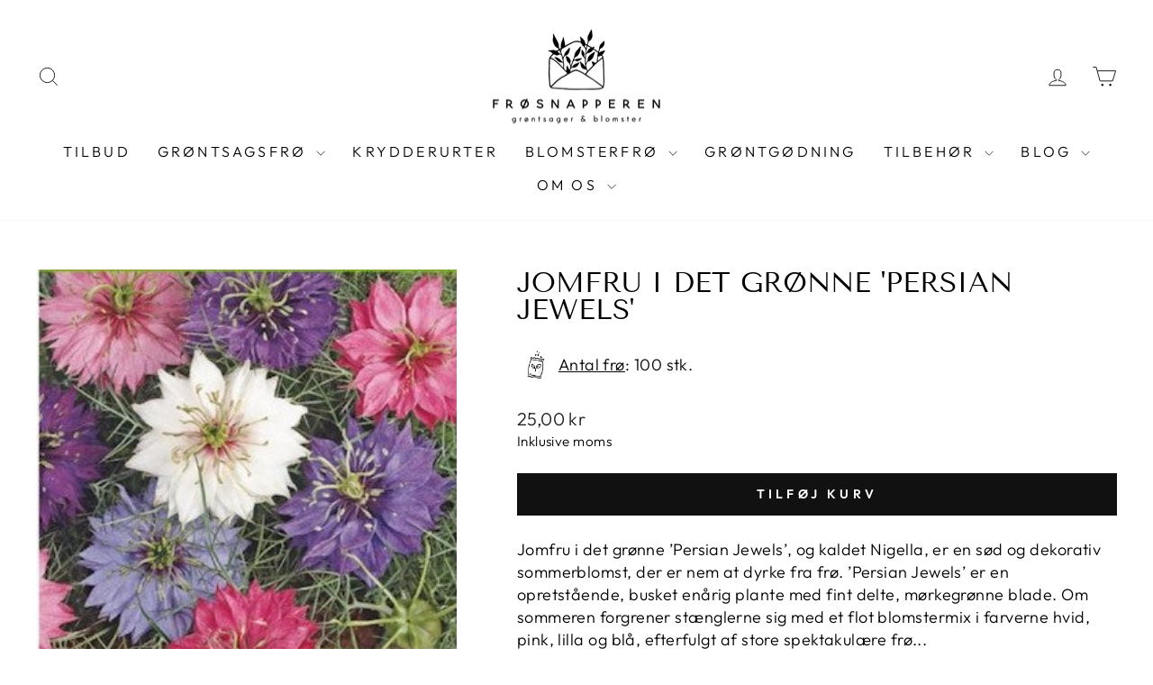

--- FILE ---
content_type: text/html; charset=utf-8
request_url: https://froesnapperen.dk/products/jomfru-i-det-gronne-persian-jewels
body_size: 45024
content:
<!doctype html>
<html class="no-js" lang="da" dir="ltr">
<head>


    <script type="text/javascript">
        var wpErrors = [];

        window.onerror = function(error, url, line) {
            wpErrors.push({
                errorMessage : error,
                lineNumber : line
            });
        };
    </script>
    <script src="https://app.speedboostr.io/lazyloadjs/frosnapperen.myshopify.com.js?v=1769639210&shop=froesnapperen.dk&page_type=product"></script>




  <script
  id="Cookiebot"
  src="https://consent.cookiebot.com/uc.js"
  data-cbid="34ee674f-88c2-45c5-a5ac-3012a59651b4"
  type="text/javascript"
  defer
></script>
  
  
  <meta charset="utf-8">
  <meta http-equiv="X-UA-Compatible" content="IE=edge,chrome=1">
  <meta name="viewport" content="width=device-width,initial-scale=1">
  <meta name="theme-color" content="#111111">

  
    <link rel="canonical" href="https://froesnapperen.dk/products/jomfru-i-det-gronne-persian-jewels">
  
  
  
  <link rel="preconnect" href="https://cdn.shopify.com" crossorigin>
  <link rel="preconnect" href="https://fonts.shopifycdn.com" crossorigin>
  <link rel="dns-prefetch" href="https://productreviews.shopifycdn.com">
  <link rel="dns-prefetch" href="https://ajax.googleapis.com">
  <link rel="dns-prefetch" href="https://maps.googleapis.com">
  <link rel="dns-prefetch" href="https://maps.gstatic.com"><link rel="shortcut icon" href="//froesnapperen.dk/cdn/shop/files/froesnapperen_favicon_32x32.png?v=1699437480" type="image/png" /><title>&#39;Persian Jewels&#39; Jomfru i det grønne. Flot farveblanding
</title>
<meta name="description" content="Jomfru i det grønne ’Persian Jewels’, og kaldet Nigella, er en sød og dekorativ sommerblomst, der er nem at dyrke fra frø."><meta property="og:site_name" content="Frøsnapperen.dk">
<meta property="og:url" content="https://froesnapperen.dk/products/jomfru-i-det-gronne-persian-jewels">
<meta property="og:title" content="Jomfru i det grønne &#39;Persian Jewels&#39;">
<meta property="og:type" content="product">
<meta property="og:description" content="Jomfru i det grønne ’Persian Jewels’, og kaldet Nigella, er en sød og dekorativ sommerblomst, der er nem at dyrke fra frø.">
    <meta property="og:image" content="//froesnapperen.dk/cdn/shop/products/PersianJewelsjomfuidetgronne.jpg?v=1618138026">
    <meta property="og:image:secure_url" content="Liquid error (snippets/social-meta-tags line 40): Invalid argument: scheme">
    <meta property="og:image:width" content="307">
    <meta property="og:image:height" content="308">
  
<meta name="twitter:site" content="@">
<meta name="twitter:card" content="summary_large_image">
<meta name="twitter:title" content="Jomfru i det grønne 'Persian Jewels'">
<meta name="twitter:description" content="Jomfru i det grønne ’Persian Jewels’, og kaldet Nigella, er en sød og dekorativ sommerblomst, der er nem at dyrke fra frø.">
<style data-shopify>@font-face {
  font-family: "Tenor Sans";
  font-weight: 400;
  font-style: normal;
  font-display: swap;
  src: url("//froesnapperen.dk/cdn/fonts/tenor_sans/tenorsans_n4.966071a72c28462a9256039d3e3dc5b0cf314f65.woff2") format("woff2"),
       url("//froesnapperen.dk/cdn/fonts/tenor_sans/tenorsans_n4.2282841d948f9649ba5c3cad6ea46df268141820.woff") format("woff");
}

  @font-face {
  font-family: Outfit;
  font-weight: 300;
  font-style: normal;
  font-display: swap;
  src: url("//froesnapperen.dk/cdn/fonts/outfit/outfit_n3.8c97ae4c4fac7c2ea467a6dc784857f4de7e0e37.woff2") format("woff2"),
       url("//froesnapperen.dk/cdn/fonts/outfit/outfit_n3.b50a189ccde91f9bceee88f207c18c09f0b62a7b.woff") format("woff");
}


  @font-face {
  font-family: Outfit;
  font-weight: 600;
  font-style: normal;
  font-display: swap;
  src: url("//froesnapperen.dk/cdn/fonts/outfit/outfit_n6.dfcbaa80187851df2e8384061616a8eaa1702fdc.woff2") format("woff2"),
       url("//froesnapperen.dk/cdn/fonts/outfit/outfit_n6.88384e9fc3e36038624caccb938f24ea8008a91d.woff") format("woff");
}

  
  
</style><link href="//froesnapperen.dk/cdn/shop/t/17/assets/theme.css?v=176879848654837626721766496684" rel="stylesheet" type="text/css" media="all" />
  <link href="//froesnapperen.dk/cdn/shop/t/17/assets/custom.css?v=32215410889467252191765614672" rel="stylesheet" type="text/css" media="all" />
<style data-shopify>:root {
    --typeHeaderPrimary: "Tenor Sans";
    --typeHeaderFallback: sans-serif;
    --typeHeaderSize: 36px;
    --typeHeaderWeight: 400;
    --typeHeaderLineHeight: 1;
    --typeHeaderSpacing: 0.0em;

    --typeBasePrimary:Outfit;
    --typeBaseFallback:sans-serif;
    --typeBaseSize: 18px;
    --typeBaseWeight: 300;
    --typeBaseSpacing: 0.025em;
    --typeBaseLineHeight: 1.4;
    --typeBaselineHeightMinus01: 1.3;

    --typeCollectionTitle: 20px;

    --iconWeight: 2px;
    --iconLinecaps: miter;

    
        --buttonRadius: 0;
    

    --colorGridOverlayOpacity: 0.1;
    }

    .placeholder-content {
    background-image: linear-gradient(100deg, #ffffff 40%, #f7f7f7 63%, #ffffff 79%);
    }</style><script src="https://code.jquery.com/jquery-3.7.1.min.js" integrity="sha256-/JqT3SQfawRcv/BIHPThkBvs0OEvtFFmqPF/lYI/Cxo=" crossorigin="anonymous"></script>
  <script>
    document.documentElement.className = document.documentElement.className.replace('no-js', 'js');

    window.theme = window.theme || {};
    theme.routes = {
      home: "/",
      cart: "/cart.js",
      cartPage: "/cart",
      cartAdd: "/cart/add.js",
      cartChange: "/cart/change.js",
      search: "/search",
      predictiveSearch: "/search/suggest"
    };
    theme.strings = {
      soldOut: "Udsolgt",
      unavailable: "Ikke på lager",
      inStockLabel: "På lager",
      oneStockLabel: "Snart udsolgt - [count] styk på lager",
      otherStockLabel: "Snart udsolgt - [count] styks på lager",
      willNotShipUntil: "",
      willBeInStockAfter: "",
      waitingForStock: "",
      savePrice: "Spar [saved_amount]",
      cartEmpty: "Din kurv er tom",
      cartTermsConfirmation: "You must agree with the terms and conditions of sales to check out",
      searchCollections: "Samlinger",
      searchPages: "Sider",
      searchArticles: "Artikler",
      productFrom: "Fra ",
      maxQuantity: "Du kan kun have [quantity] af [title] i din kurv"
    };
    theme.settings = {
      cartType: "drawer",
      isCustomerTemplate: false,
      moneyFormat: "{{amount_with_comma_separator}} kr",
      saveType: "dollar",
      productImageSize: "natural",
      productImageCover: false,
      predictiveSearch: true,
      predictiveSearchType: null,
      predictiveSearchVendor: false,
      predictiveSearchPrice: false,
      quickView: true,
      themeName: 'Impulse',
      themeVersion: "7.4.0"
    };
  </script>

  <script>window.performance && window.performance.mark && window.performance.mark('shopify.content_for_header.start');</script><meta name="google-site-verification" content="C0JvVfvtzdq6GmVbuBtGsAKXJ3JzDEdhVS_cSjgBTdI">
<meta name="facebook-domain-verification" content="7v792weaaq33r7b3khourf6t1bc08k">
<meta id="shopify-digital-wallet" name="shopify-digital-wallet" content="/14356742208/digital_wallets/dialog">
<link rel="alternate" type="application/json+oembed" href="https://froesnapperen.dk/products/jomfru-i-det-gronne-persian-jewels.oembed">
<script async="async" src="/checkouts/internal/preloads.js?locale=da-DK"></script>
<script id="shopify-features" type="application/json">{"accessToken":"a586379e1ada0573c376f82cb1ade5df","betas":["rich-media-storefront-analytics"],"domain":"froesnapperen.dk","predictiveSearch":true,"shopId":14356742208,"locale":"da"}</script>
<script>var Shopify = Shopify || {};
Shopify.shop = "frosnapperen.myshopify.com";
Shopify.locale = "da";
Shopify.currency = {"active":"DKK","rate":"1.0"};
Shopify.country = "DK";
Shopify.theme = {"name":"froesnapperen-shopify\/main","id":193754562909,"schema_name":"Impulse","schema_version":"7.4.0","theme_store_id":null,"role":"main"};
Shopify.theme.handle = "null";
Shopify.theme.style = {"id":null,"handle":null};
Shopify.cdnHost = "froesnapperen.dk/cdn";
Shopify.routes = Shopify.routes || {};
Shopify.routes.root = "/";</script>
<script type="module">!function(o){(o.Shopify=o.Shopify||{}).modules=!0}(window);</script>
<script>!function(o){function n(){var o=[];function n(){o.push(Array.prototype.slice.apply(arguments))}return n.q=o,n}var t=o.Shopify=o.Shopify||{};t.loadFeatures=n(),t.autoloadFeatures=n()}(window);</script>
<script id="shop-js-analytics" type="application/json">{"pageType":"product"}</script>
<script defer="defer" async type="module" src="//froesnapperen.dk/cdn/shopifycloud/shop-js/modules/v2/client.init-shop-cart-sync_DRC1jiY2.da.esm.js"></script>
<script defer="defer" async type="module" src="//froesnapperen.dk/cdn/shopifycloud/shop-js/modules/v2/chunk.common_CrN0W3AX.esm.js"></script>
<script defer="defer" async type="module" src="//froesnapperen.dk/cdn/shopifycloud/shop-js/modules/v2/chunk.modal_B5qjH7Fp.esm.js"></script>
<script type="module">
  await import("//froesnapperen.dk/cdn/shopifycloud/shop-js/modules/v2/client.init-shop-cart-sync_DRC1jiY2.da.esm.js");
await import("//froesnapperen.dk/cdn/shopifycloud/shop-js/modules/v2/chunk.common_CrN0W3AX.esm.js");
await import("//froesnapperen.dk/cdn/shopifycloud/shop-js/modules/v2/chunk.modal_B5qjH7Fp.esm.js");

  window.Shopify.SignInWithShop?.initShopCartSync?.({"fedCMEnabled":true,"windoidEnabled":true});

</script>
<script id="__st">var __st={"a":14356742208,"offset":3600,"reqid":"1844a889-115b-4245-b2d1-8bc215f2381b-1769639210","pageurl":"froesnapperen.dk\/products\/jomfru-i-det-gronne-persian-jewels","u":"2519859a5a8d","p":"product","rtyp":"product","rid":6565787336817};</script>
<script>window.ShopifyPaypalV4VisibilityTracking = true;</script>
<script id="captcha-bootstrap">!function(){'use strict';const t='contact',e='account',n='new_comment',o=[[t,t],['blogs',n],['comments',n],[t,'customer']],c=[[e,'customer_login'],[e,'guest_login'],[e,'recover_customer_password'],[e,'create_customer']],r=t=>t.map((([t,e])=>`form[action*='/${t}']:not([data-nocaptcha='true']) input[name='form_type'][value='${e}']`)).join(','),a=t=>()=>t?[...document.querySelectorAll(t)].map((t=>t.form)):[];function s(){const t=[...o],e=r(t);return a(e)}const i='password',u='form_key',d=['recaptcha-v3-token','g-recaptcha-response','h-captcha-response',i],f=()=>{try{return window.sessionStorage}catch{return}},m='__shopify_v',_=t=>t.elements[u];function p(t,e,n=!1){try{const o=window.sessionStorage,c=JSON.parse(o.getItem(e)),{data:r}=function(t){const{data:e,action:n}=t;return t[m]||n?{data:e,action:n}:{data:t,action:n}}(c);for(const[e,n]of Object.entries(r))t.elements[e]&&(t.elements[e].value=n);n&&o.removeItem(e)}catch(o){console.error('form repopulation failed',{error:o})}}const l='form_type',E='cptcha';function T(t){t.dataset[E]=!0}const w=window,h=w.document,L='Shopify',v='ce_forms',y='captcha';let A=!1;((t,e)=>{const n=(g='f06e6c50-85a8-45c8-87d0-21a2b65856fe',I='https://cdn.shopify.com/shopifycloud/storefront-forms-hcaptcha/ce_storefront_forms_captcha_hcaptcha.v1.5.2.iife.js',D={infoText:'Beskyttet af hCaptcha',privacyText:'Beskyttelse af persondata',termsText:'Vilkår'},(t,e,n)=>{const o=w[L][v],c=o.bindForm;if(c)return c(t,g,e,D).then(n);var r;o.q.push([[t,g,e,D],n]),r=I,A||(h.body.append(Object.assign(h.createElement('script'),{id:'captcha-provider',async:!0,src:r})),A=!0)});var g,I,D;w[L]=w[L]||{},w[L][v]=w[L][v]||{},w[L][v].q=[],w[L][y]=w[L][y]||{},w[L][y].protect=function(t,e){n(t,void 0,e),T(t)},Object.freeze(w[L][y]),function(t,e,n,w,h,L){const[v,y,A,g]=function(t,e,n){const i=e?o:[],u=t?c:[],d=[...i,...u],f=r(d),m=r(i),_=r(d.filter((([t,e])=>n.includes(e))));return[a(f),a(m),a(_),s()]}(w,h,L),I=t=>{const e=t.target;return e instanceof HTMLFormElement?e:e&&e.form},D=t=>v().includes(t);t.addEventListener('submit',(t=>{const e=I(t);if(!e)return;const n=D(e)&&!e.dataset.hcaptchaBound&&!e.dataset.recaptchaBound,o=_(e),c=g().includes(e)&&(!o||!o.value);(n||c)&&t.preventDefault(),c&&!n&&(function(t){try{if(!f())return;!function(t){const e=f();if(!e)return;const n=_(t);if(!n)return;const o=n.value;o&&e.removeItem(o)}(t);const e=Array.from(Array(32),(()=>Math.random().toString(36)[2])).join('');!function(t,e){_(t)||t.append(Object.assign(document.createElement('input'),{type:'hidden',name:u})),t.elements[u].value=e}(t,e),function(t,e){const n=f();if(!n)return;const o=[...t.querySelectorAll(`input[type='${i}']`)].map((({name:t})=>t)),c=[...d,...o],r={};for(const[a,s]of new FormData(t).entries())c.includes(a)||(r[a]=s);n.setItem(e,JSON.stringify({[m]:1,action:t.action,data:r}))}(t,e)}catch(e){console.error('failed to persist form',e)}}(e),e.submit())}));const S=(t,e)=>{t&&!t.dataset[E]&&(n(t,e.some((e=>e===t))),T(t))};for(const o of['focusin','change'])t.addEventListener(o,(t=>{const e=I(t);D(e)&&S(e,y())}));const B=e.get('form_key'),M=e.get(l),P=B&&M;t.addEventListener('DOMContentLoaded',(()=>{const t=y();if(P)for(const e of t)e.elements[l].value===M&&p(e,B);[...new Set([...A(),...v().filter((t=>'true'===t.dataset.shopifyCaptcha))])].forEach((e=>S(e,t)))}))}(h,new URLSearchParams(w.location.search),n,t,e,['guest_login'])})(!0,!0)}();</script>
<script integrity="sha256-4kQ18oKyAcykRKYeNunJcIwy7WH5gtpwJnB7kiuLZ1E=" data-source-attribution="shopify.loadfeatures" defer="defer" src="//froesnapperen.dk/cdn/shopifycloud/storefront/assets/storefront/load_feature-a0a9edcb.js" crossorigin="anonymous"></script>
<script data-source-attribution="shopify.dynamic_checkout.dynamic.init">var Shopify=Shopify||{};Shopify.PaymentButton=Shopify.PaymentButton||{isStorefrontPortableWallets:!0,init:function(){window.Shopify.PaymentButton.init=function(){};var t=document.createElement("script");t.src="https://froesnapperen.dk/cdn/shopifycloud/portable-wallets/latest/portable-wallets.da.js",t.type="module",document.head.appendChild(t)}};
</script>
<script data-source-attribution="shopify.dynamic_checkout.buyer_consent">
  function portableWalletsHideBuyerConsent(e){var t=document.getElementById("shopify-buyer-consent"),n=document.getElementById("shopify-subscription-policy-button");t&&n&&(t.classList.add("hidden"),t.setAttribute("aria-hidden","true"),n.removeEventListener("click",e))}function portableWalletsShowBuyerConsent(e){var t=document.getElementById("shopify-buyer-consent"),n=document.getElementById("shopify-subscription-policy-button");t&&n&&(t.classList.remove("hidden"),t.removeAttribute("aria-hidden"),n.addEventListener("click",e))}window.Shopify?.PaymentButton&&(window.Shopify.PaymentButton.hideBuyerConsent=portableWalletsHideBuyerConsent,window.Shopify.PaymentButton.showBuyerConsent=portableWalletsShowBuyerConsent);
</script>
<script data-source-attribution="shopify.dynamic_checkout.cart.bootstrap">document.addEventListener("DOMContentLoaded",(function(){function t(){return document.querySelector("shopify-accelerated-checkout-cart, shopify-accelerated-checkout")}if(t())Shopify.PaymentButton.init();else{new MutationObserver((function(e,n){t()&&(Shopify.PaymentButton.init(),n.disconnect())})).observe(document.body,{childList:!0,subtree:!0})}}));
</script>

<script>window.performance && window.performance.mark && window.performance.mark('shopify.content_for_header.end');</script>
  <script>
function feedback() {
  const p = window.Shopify.customerPrivacy;
  console.log(`Tracking ${p.userCanBeTracked() ? "en" : "dis"}abled`);
}
window.Shopify.loadFeatures(
  [
    {
      name: "consent-tracking-api",
      version: "0.1",
    },
  ],
  function (error) {
    if (error) throw error;
    if ("Cookiebot" in window)
      window.Shopify.customerPrivacy.setTrackingConsent({
        "analytics": false,
        "marketing": false,
        "preferences": false,
        "sale_of_data": false,
      }, () => console.log("Awaiting consent")
    );
  }
);

window.addEventListener("CookiebotOnConsentReady", function () {
  const C = Cookiebot.consent,
      existConsentShopify = setInterval(function () {
        if (window.Shopify.customerPrivacy) {
          clearInterval(existConsentShopify);
          window.Shopify.customerPrivacy.setTrackingConsent({
            "analytics": C["statistics"],
            "marketing": C["marketing"],
            "preferences": C["preferences"],
            "sale_of_data": C["marketing"],
          }, () => console.log("Consent captured"))
        }
      }, 100);
});
</script>

  <script src="//froesnapperen.dk/cdn/shop/t/17/assets/vendor-scripts-v11.js" defer="defer"></script><script src="//froesnapperen.dk/cdn/shop/t/17/assets/theme.js?v=154330586836556705161765614665" defer="defer"></script>

  <meta name="google-site-verification" content="jhS4ioDjaY8mpoy1W2Y1B9liM991r6j0jlIUMXq2g54" />
  
<script data-custom-wpsob="1">function a(e){const t=e.getBoundingClientRect();return t.top>=0&&t.left>=0&&t.bottom<=(window.innerHeight||document.documentElement.clientHeight)&&t.right<=(window.innerWidth||document.documentElement.clientWidth)}function b(e){e.hasAttribute("data-wpsob-width")&&e.removeAttribute("width"),e.hasAttribute("data-wpsob-height")&&e.removeAttribute("height")}function c(){const e=document.querySelectorAll("img");for(let t=0;t<e.length;t++)a(e[t])&&b(e[t])}function d(){const e=document.querySelectorAll("img");for(let t=0;t<e.length;t++)b(e[t])}window.onload=c,window.addEventListener("scroll",d);</script><link href="https://monorail-edge.shopifysvc.com" rel="dns-prefetch">
<script>(function(){if ("sendBeacon" in navigator && "performance" in window) {try {var session_token_from_headers = performance.getEntriesByType('navigation')[0].serverTiming.find(x => x.name == '_s').description;} catch {var session_token_from_headers = undefined;}var session_cookie_matches = document.cookie.match(/_shopify_s=([^;]*)/);var session_token_from_cookie = session_cookie_matches && session_cookie_matches.length === 2 ? session_cookie_matches[1] : "";var session_token = session_token_from_headers || session_token_from_cookie || "";function handle_abandonment_event(e) {var entries = performance.getEntries().filter(function(entry) {return /monorail-edge.shopifysvc.com/.test(entry.name);});if (!window.abandonment_tracked && entries.length === 0) {window.abandonment_tracked = true;var currentMs = Date.now();var navigation_start = performance.timing.navigationStart;var payload = {shop_id: 14356742208,url: window.location.href,navigation_start,duration: currentMs - navigation_start,session_token,page_type: "product"};window.navigator.sendBeacon("https://monorail-edge.shopifysvc.com/v1/produce", JSON.stringify({schema_id: "online_store_buyer_site_abandonment/1.1",payload: payload,metadata: {event_created_at_ms: currentMs,event_sent_at_ms: currentMs}}));}}window.addEventListener('pagehide', handle_abandonment_event);}}());</script>
<script id="web-pixels-manager-setup">(function e(e,d,r,n,o){if(void 0===o&&(o={}),!Boolean(null===(a=null===(i=window.Shopify)||void 0===i?void 0:i.analytics)||void 0===a?void 0:a.replayQueue)){var i,a;window.Shopify=window.Shopify||{};var t=window.Shopify;t.analytics=t.analytics||{};var s=t.analytics;s.replayQueue=[],s.publish=function(e,d,r){return s.replayQueue.push([e,d,r]),!0};try{self.performance.mark("wpm:start")}catch(e){}var l=function(){var e={modern:/Edge?\/(1{2}[4-9]|1[2-9]\d|[2-9]\d{2}|\d{4,})\.\d+(\.\d+|)|Firefox\/(1{2}[4-9]|1[2-9]\d|[2-9]\d{2}|\d{4,})\.\d+(\.\d+|)|Chrom(ium|e)\/(9{2}|\d{3,})\.\d+(\.\d+|)|(Maci|X1{2}).+ Version\/(15\.\d+|(1[6-9]|[2-9]\d|\d{3,})\.\d+)([,.]\d+|)( \(\w+\)|)( Mobile\/\w+|) Safari\/|Chrome.+OPR\/(9{2}|\d{3,})\.\d+\.\d+|(CPU[ +]OS|iPhone[ +]OS|CPU[ +]iPhone|CPU IPhone OS|CPU iPad OS)[ +]+(15[._]\d+|(1[6-9]|[2-9]\d|\d{3,})[._]\d+)([._]\d+|)|Android:?[ /-](13[3-9]|1[4-9]\d|[2-9]\d{2}|\d{4,})(\.\d+|)(\.\d+|)|Android.+Firefox\/(13[5-9]|1[4-9]\d|[2-9]\d{2}|\d{4,})\.\d+(\.\d+|)|Android.+Chrom(ium|e)\/(13[3-9]|1[4-9]\d|[2-9]\d{2}|\d{4,})\.\d+(\.\d+|)|SamsungBrowser\/([2-9]\d|\d{3,})\.\d+/,legacy:/Edge?\/(1[6-9]|[2-9]\d|\d{3,})\.\d+(\.\d+|)|Firefox\/(5[4-9]|[6-9]\d|\d{3,})\.\d+(\.\d+|)|Chrom(ium|e)\/(5[1-9]|[6-9]\d|\d{3,})\.\d+(\.\d+|)([\d.]+$|.*Safari\/(?![\d.]+ Edge\/[\d.]+$))|(Maci|X1{2}).+ Version\/(10\.\d+|(1[1-9]|[2-9]\d|\d{3,})\.\d+)([,.]\d+|)( \(\w+\)|)( Mobile\/\w+|) Safari\/|Chrome.+OPR\/(3[89]|[4-9]\d|\d{3,})\.\d+\.\d+|(CPU[ +]OS|iPhone[ +]OS|CPU[ +]iPhone|CPU IPhone OS|CPU iPad OS)[ +]+(10[._]\d+|(1[1-9]|[2-9]\d|\d{3,})[._]\d+)([._]\d+|)|Android:?[ /-](13[3-9]|1[4-9]\d|[2-9]\d{2}|\d{4,})(\.\d+|)(\.\d+|)|Mobile Safari.+OPR\/([89]\d|\d{3,})\.\d+\.\d+|Android.+Firefox\/(13[5-9]|1[4-9]\d|[2-9]\d{2}|\d{4,})\.\d+(\.\d+|)|Android.+Chrom(ium|e)\/(13[3-9]|1[4-9]\d|[2-9]\d{2}|\d{4,})\.\d+(\.\d+|)|Android.+(UC? ?Browser|UCWEB|U3)[ /]?(15\.([5-9]|\d{2,})|(1[6-9]|[2-9]\d|\d{3,})\.\d+)\.\d+|SamsungBrowser\/(5\.\d+|([6-9]|\d{2,})\.\d+)|Android.+MQ{2}Browser\/(14(\.(9|\d{2,})|)|(1[5-9]|[2-9]\d|\d{3,})(\.\d+|))(\.\d+|)|K[Aa][Ii]OS\/(3\.\d+|([4-9]|\d{2,})\.\d+)(\.\d+|)/},d=e.modern,r=e.legacy,n=navigator.userAgent;return n.match(d)?"modern":n.match(r)?"legacy":"unknown"}(),u="modern"===l?"modern":"legacy",c=(null!=n?n:{modern:"",legacy:""})[u],f=function(e){return[e.baseUrl,"/wpm","/b",e.hashVersion,"modern"===e.buildTarget?"m":"l",".js"].join("")}({baseUrl:d,hashVersion:r,buildTarget:u}),m=function(e){var d=e.version,r=e.bundleTarget,n=e.surface,o=e.pageUrl,i=e.monorailEndpoint;return{emit:function(e){var a=e.status,t=e.errorMsg,s=(new Date).getTime(),l=JSON.stringify({metadata:{event_sent_at_ms:s},events:[{schema_id:"web_pixels_manager_load/3.1",payload:{version:d,bundle_target:r,page_url:o,status:a,surface:n,error_msg:t},metadata:{event_created_at_ms:s}}]});if(!i)return console&&console.warn&&console.warn("[Web Pixels Manager] No Monorail endpoint provided, skipping logging."),!1;try{return self.navigator.sendBeacon.bind(self.navigator)(i,l)}catch(e){}var u=new XMLHttpRequest;try{return u.open("POST",i,!0),u.setRequestHeader("Content-Type","text/plain"),u.send(l),!0}catch(e){return console&&console.warn&&console.warn("[Web Pixels Manager] Got an unhandled error while logging to Monorail."),!1}}}}({version:r,bundleTarget:l,surface:e.surface,pageUrl:self.location.href,monorailEndpoint:e.monorailEndpoint});try{o.browserTarget=l,function(e){var d=e.src,r=e.async,n=void 0===r||r,o=e.onload,i=e.onerror,a=e.sri,t=e.scriptDataAttributes,s=void 0===t?{}:t,l=document.createElement("script"),u=document.querySelector("head"),c=document.querySelector("body");if(l.async=n,l.src=d,a&&(l.integrity=a,l.crossOrigin="anonymous"),s)for(var f in s)if(Object.prototype.hasOwnProperty.call(s,f))try{l.dataset[f]=s[f]}catch(e){}if(o&&l.addEventListener("load",o),i&&l.addEventListener("error",i),u)u.appendChild(l);else{if(!c)throw new Error("Did not find a head or body element to append the script");c.appendChild(l)}}({src:f,async:!0,onload:function(){if(!function(){var e,d;return Boolean(null===(d=null===(e=window.Shopify)||void 0===e?void 0:e.analytics)||void 0===d?void 0:d.initialized)}()){var d=window.webPixelsManager.init(e)||void 0;if(d){var r=window.Shopify.analytics;r.replayQueue.forEach((function(e){var r=e[0],n=e[1],o=e[2];d.publishCustomEvent(r,n,o)})),r.replayQueue=[],r.publish=d.publishCustomEvent,r.visitor=d.visitor,r.initialized=!0}}},onerror:function(){return m.emit({status:"failed",errorMsg:"".concat(f," has failed to load")})},sri:function(e){var d=/^sha384-[A-Za-z0-9+/=]+$/;return"string"==typeof e&&d.test(e)}(c)?c:"",scriptDataAttributes:o}),m.emit({status:"loading"})}catch(e){m.emit({status:"failed",errorMsg:(null==e?void 0:e.message)||"Unknown error"})}}})({shopId: 14356742208,storefrontBaseUrl: "https://froesnapperen.dk",extensionsBaseUrl: "https://extensions.shopifycdn.com/cdn/shopifycloud/web-pixels-manager",monorailEndpoint: "https://monorail-edge.shopifysvc.com/unstable/produce_batch",surface: "storefront-renderer",enabledBetaFlags: ["2dca8a86"],webPixelsConfigList: [{"id":"3573809501","configuration":"{\"accountID\": \"14356742208\"}","eventPayloadVersion":"v1","runtimeContext":"STRICT","scriptVersion":"c2743a6cb16172a4e5317bd6a4e24d8c","type":"APP","apiClientId":3630489,"privacyPurposes":["ANALYTICS","MARKETING","SALE_OF_DATA"],"dataSharingAdjustments":{"protectedCustomerApprovalScopes":["read_customer_address","read_customer_email","read_customer_name","read_customer_personal_data","read_customer_phone"]}},{"id":"973308253","configuration":"{\"config\":\"{\\\"google_tag_ids\\\":[\\\"AW-759538920\\\",\\\"GT-MR4M7MH\\\",\\\"G-ZDXJ8WCQYE\\\"],\\\"target_country\\\":\\\"DK\\\",\\\"gtag_events\\\":[{\\\"type\\\":\\\"search\\\",\\\"action_label\\\":[\\\"AW-759538920\\\/c9KACN-xs_0BEOjJluoC\\\",\\\"G-ZDXJ8WCQYE\\\"]},{\\\"type\\\":\\\"begin_checkout\\\",\\\"action_label\\\":[\\\"AW-759538920\\\/Du7-CNyxs_0BEOjJluoC\\\",\\\"G-ZDXJ8WCQYE\\\"]},{\\\"type\\\":\\\"view_item\\\",\\\"action_label\\\":[\\\"AW-759538920\\\/h8acCNaxs_0BEOjJluoC\\\",\\\"MC-N058C9FYLR\\\",\\\"G-ZDXJ8WCQYE\\\"]},{\\\"type\\\":\\\"purchase\\\",\\\"action_label\\\":[\\\"AW-759538920\\\/zVniCNOxs_0BEOjJluoC\\\",\\\"MC-N058C9FYLR\\\",\\\"AW-759538920\\\/L_-MCMDCs_0BEOjJluoC\\\",\\\"G-ZDXJ8WCQYE\\\"]},{\\\"type\\\":\\\"page_view\\\",\\\"action_label\\\":[\\\"AW-759538920\\\/DyC9CNCxs_0BEOjJluoC\\\",\\\"MC-N058C9FYLR\\\",\\\"G-ZDXJ8WCQYE\\\"]},{\\\"type\\\":\\\"add_payment_info\\\",\\\"action_label\\\":[\\\"AW-759538920\\\/Ku1cCOKxs_0BEOjJluoC\\\",\\\"G-ZDXJ8WCQYE\\\"]},{\\\"type\\\":\\\"add_to_cart\\\",\\\"action_label\\\":[\\\"AW-759538920\\\/B8DyCNmxs_0BEOjJluoC\\\",\\\"G-ZDXJ8WCQYE\\\"]}],\\\"enable_monitoring_mode\\\":false}\"}","eventPayloadVersion":"v1","runtimeContext":"OPEN","scriptVersion":"b2a88bafab3e21179ed38636efcd8a93","type":"APP","apiClientId":1780363,"privacyPurposes":[],"dataSharingAdjustments":{"protectedCustomerApprovalScopes":["read_customer_address","read_customer_email","read_customer_name","read_customer_personal_data","read_customer_phone"]}},{"id":"483623261","configuration":"{\"pixel_id\":\"402061297020503\",\"pixel_type\":\"facebook_pixel\",\"metaapp_system_user_token\":\"-\"}","eventPayloadVersion":"v1","runtimeContext":"OPEN","scriptVersion":"ca16bc87fe92b6042fbaa3acc2fbdaa6","type":"APP","apiClientId":2329312,"privacyPurposes":["ANALYTICS","MARKETING","SALE_OF_DATA"],"dataSharingAdjustments":{"protectedCustomerApprovalScopes":["read_customer_address","read_customer_email","read_customer_name","read_customer_personal_data","read_customer_phone"]}},{"id":"180060509","configuration":"{\"tagID\":\"2613253057410\"}","eventPayloadVersion":"v1","runtimeContext":"STRICT","scriptVersion":"18031546ee651571ed29edbe71a3550b","type":"APP","apiClientId":3009811,"privacyPurposes":["ANALYTICS","MARKETING","SALE_OF_DATA"],"dataSharingAdjustments":{"protectedCustomerApprovalScopes":["read_customer_address","read_customer_email","read_customer_name","read_customer_personal_data","read_customer_phone"]}},{"id":"261849437","eventPayloadVersion":"1","runtimeContext":"LAX","scriptVersion":"1","type":"CUSTOM","privacyPurposes":["ANALYTICS","MARKETING","SALE_OF_DATA"],"name":"Reddit"},{"id":"shopify-app-pixel","configuration":"{}","eventPayloadVersion":"v1","runtimeContext":"STRICT","scriptVersion":"0450","apiClientId":"shopify-pixel","type":"APP","privacyPurposes":["ANALYTICS","MARKETING"]},{"id":"shopify-custom-pixel","eventPayloadVersion":"v1","runtimeContext":"LAX","scriptVersion":"0450","apiClientId":"shopify-pixel","type":"CUSTOM","privacyPurposes":["ANALYTICS","MARKETING"]}],isMerchantRequest: false,initData: {"shop":{"name":"Frøsnapperen.dk","paymentSettings":{"currencyCode":"DKK"},"myshopifyDomain":"frosnapperen.myshopify.com","countryCode":"DK","storefrontUrl":"https:\/\/froesnapperen.dk"},"customer":null,"cart":null,"checkout":null,"productVariants":[{"price":{"amount":25.0,"currencyCode":"DKK"},"product":{"title":"Jomfru i det grønne 'Persian Jewels'","vendor":"Frøsnapperen","id":"6565787336817","untranslatedTitle":"Jomfru i det grønne 'Persian Jewels'","url":"\/products\/jomfru-i-det-gronne-persian-jewels","type":"Jomfru i det grønne"},"id":"39315610828913","image":{"src":"\/\/froesnapperen.dk\/cdn\/shop\/products\/PersianJewelsjomfuidetgronne.jpg?v=1618138026"},"sku":"FS1096","title":"Default Title","untranslatedTitle":"Default Title"}],"purchasingCompany":null},},"https://froesnapperen.dk/cdn","1d2a099fw23dfb22ep557258f5m7a2edbae",{"modern":"","legacy":""},{"shopId":"14356742208","storefrontBaseUrl":"https:\/\/froesnapperen.dk","extensionBaseUrl":"https:\/\/extensions.shopifycdn.com\/cdn\/shopifycloud\/web-pixels-manager","surface":"storefront-renderer","enabledBetaFlags":"[\"2dca8a86\"]","isMerchantRequest":"false","hashVersion":"1d2a099fw23dfb22ep557258f5m7a2edbae","publish":"custom","events":"[[\"page_viewed\",{}],[\"product_viewed\",{\"productVariant\":{\"price\":{\"amount\":25.0,\"currencyCode\":\"DKK\"},\"product\":{\"title\":\"Jomfru i det grønne 'Persian Jewels'\",\"vendor\":\"Frøsnapperen\",\"id\":\"6565787336817\",\"untranslatedTitle\":\"Jomfru i det grønne 'Persian Jewels'\",\"url\":\"\/products\/jomfru-i-det-gronne-persian-jewels\",\"type\":\"Jomfru i det grønne\"},\"id\":\"39315610828913\",\"image\":{\"src\":\"\/\/froesnapperen.dk\/cdn\/shop\/products\/PersianJewelsjomfuidetgronne.jpg?v=1618138026\"},\"sku\":\"FS1096\",\"title\":\"Default Title\",\"untranslatedTitle\":\"Default Title\"}}]]"});</script><script>
  window.ShopifyAnalytics = window.ShopifyAnalytics || {};
  window.ShopifyAnalytics.meta = window.ShopifyAnalytics.meta || {};
  window.ShopifyAnalytics.meta.currency = 'DKK';
  var meta = {"product":{"id":6565787336817,"gid":"gid:\/\/shopify\/Product\/6565787336817","vendor":"Frøsnapperen","type":"Jomfru i det grønne","handle":"jomfru-i-det-gronne-persian-jewels","variants":[{"id":39315610828913,"price":2500,"name":"Jomfru i det grønne 'Persian Jewels'","public_title":null,"sku":"FS1096"}],"remote":false},"page":{"pageType":"product","resourceType":"product","resourceId":6565787336817,"requestId":"1844a889-115b-4245-b2d1-8bc215f2381b-1769639210"}};
  for (var attr in meta) {
    window.ShopifyAnalytics.meta[attr] = meta[attr];
  }
</script>
<script class="analytics">
  (function () {
    var customDocumentWrite = function(content) {
      var jquery = null;

      if (window.jQuery) {
        jquery = window.jQuery;
      } else if (window.Checkout && window.Checkout.$) {
        jquery = window.Checkout.$;
      }

      if (jquery) {
        jquery('body').append(content);
      }
    };

    var hasLoggedConversion = function(token) {
      if (token) {
        return document.cookie.indexOf('loggedConversion=' + token) !== -1;
      }
      return false;
    }

    var setCookieIfConversion = function(token) {
      if (token) {
        var twoMonthsFromNow = new Date(Date.now());
        twoMonthsFromNow.setMonth(twoMonthsFromNow.getMonth() + 2);

        document.cookie = 'loggedConversion=' + token + '; expires=' + twoMonthsFromNow;
      }
    }

    var trekkie = window.ShopifyAnalytics.lib = window.trekkie = window.trekkie || [];
    if (trekkie.integrations) {
      return;
    }
    trekkie.methods = [
      'identify',
      'page',
      'ready',
      'track',
      'trackForm',
      'trackLink'
    ];
    trekkie.factory = function(method) {
      return function() {
        var args = Array.prototype.slice.call(arguments);
        args.unshift(method);
        trekkie.push(args);
        return trekkie;
      };
    };
    for (var i = 0; i < trekkie.methods.length; i++) {
      var key = trekkie.methods[i];
      trekkie[key] = trekkie.factory(key);
    }
    trekkie.load = function(config) {
      trekkie.config = config || {};
      trekkie.config.initialDocumentCookie = document.cookie;
      var first = document.getElementsByTagName('script')[0];
      var script = document.createElement('script');
      script.type = 'text/javascript';
      script.onerror = function(e) {
        var scriptFallback = document.createElement('script');
        scriptFallback.type = 'text/javascript';
        scriptFallback.onerror = function(error) {
                var Monorail = {
      produce: function produce(monorailDomain, schemaId, payload) {
        var currentMs = new Date().getTime();
        var event = {
          schema_id: schemaId,
          payload: payload,
          metadata: {
            event_created_at_ms: currentMs,
            event_sent_at_ms: currentMs
          }
        };
        return Monorail.sendRequest("https://" + monorailDomain + "/v1/produce", JSON.stringify(event));
      },
      sendRequest: function sendRequest(endpointUrl, payload) {
        // Try the sendBeacon API
        if (window && window.navigator && typeof window.navigator.sendBeacon === 'function' && typeof window.Blob === 'function' && !Monorail.isIos12()) {
          var blobData = new window.Blob([payload], {
            type: 'text/plain'
          });

          if (window.navigator.sendBeacon(endpointUrl, blobData)) {
            return true;
          } // sendBeacon was not successful

        } // XHR beacon

        var xhr = new XMLHttpRequest();

        try {
          xhr.open('POST', endpointUrl);
          xhr.setRequestHeader('Content-Type', 'text/plain');
          xhr.send(payload);
        } catch (e) {
          console.log(e);
        }

        return false;
      },
      isIos12: function isIos12() {
        return window.navigator.userAgent.lastIndexOf('iPhone; CPU iPhone OS 12_') !== -1 || window.navigator.userAgent.lastIndexOf('iPad; CPU OS 12_') !== -1;
      }
    };
    Monorail.produce('monorail-edge.shopifysvc.com',
      'trekkie_storefront_load_errors/1.1',
      {shop_id: 14356742208,
      theme_id: 193754562909,
      app_name: "storefront",
      context_url: window.location.href,
      source_url: "//froesnapperen.dk/cdn/s/trekkie.storefront.a804e9514e4efded663580eddd6991fcc12b5451.min.js"});

        };
        scriptFallback.async = true;
        scriptFallback.src = '//froesnapperen.dk/cdn/s/trekkie.storefront.a804e9514e4efded663580eddd6991fcc12b5451.min.js';
        first.parentNode.insertBefore(scriptFallback, first);
      };
      script.async = true;
      script.src = '//froesnapperen.dk/cdn/s/trekkie.storefront.a804e9514e4efded663580eddd6991fcc12b5451.min.js';
      first.parentNode.insertBefore(script, first);
    };
    trekkie.load(
      {"Trekkie":{"appName":"storefront","development":false,"defaultAttributes":{"shopId":14356742208,"isMerchantRequest":null,"themeId":193754562909,"themeCityHash":"5744847356469790151","contentLanguage":"da","currency":"DKK","eventMetadataId":"06d271b6-0565-44bc-96f8-93ee60ec9daf"},"isServerSideCookieWritingEnabled":true,"monorailRegion":"shop_domain","enabledBetaFlags":["65f19447","b5387b81"]},"Session Attribution":{},"S2S":{"facebookCapiEnabled":true,"source":"trekkie-storefront-renderer","apiClientId":580111}}
    );

    var loaded = false;
    trekkie.ready(function() {
      if (loaded) return;
      loaded = true;

      window.ShopifyAnalytics.lib = window.trekkie;

      var originalDocumentWrite = document.write;
      document.write = customDocumentWrite;
      try { window.ShopifyAnalytics.merchantGoogleAnalytics.call(this); } catch(error) {};
      document.write = originalDocumentWrite;

      window.ShopifyAnalytics.lib.page(null,{"pageType":"product","resourceType":"product","resourceId":6565787336817,"requestId":"1844a889-115b-4245-b2d1-8bc215f2381b-1769639210","shopifyEmitted":true});

      var match = window.location.pathname.match(/checkouts\/(.+)\/(thank_you|post_purchase)/)
      var token = match? match[1]: undefined;
      if (!hasLoggedConversion(token)) {
        setCookieIfConversion(token);
        window.ShopifyAnalytics.lib.track("Viewed Product",{"currency":"DKK","variantId":39315610828913,"productId":6565787336817,"productGid":"gid:\/\/shopify\/Product\/6565787336817","name":"Jomfru i det grønne 'Persian Jewels'","price":"25.00","sku":"FS1096","brand":"Frøsnapperen","variant":null,"category":"Jomfru i det grønne","nonInteraction":true,"remote":false},undefined,undefined,{"shopifyEmitted":true});
      window.ShopifyAnalytics.lib.track("monorail:\/\/trekkie_storefront_viewed_product\/1.1",{"currency":"DKK","variantId":39315610828913,"productId":6565787336817,"productGid":"gid:\/\/shopify\/Product\/6565787336817","name":"Jomfru i det grønne 'Persian Jewels'","price":"25.00","sku":"FS1096","brand":"Frøsnapperen","variant":null,"category":"Jomfru i det grønne","nonInteraction":true,"remote":false,"referer":"https:\/\/froesnapperen.dk\/products\/jomfru-i-det-gronne-persian-jewels"});
      }
    });


        var eventsListenerScript = document.createElement('script');
        eventsListenerScript.async = true;
        eventsListenerScript.src = "//froesnapperen.dk/cdn/shopifycloud/storefront/assets/shop_events_listener-3da45d37.js";
        document.getElementsByTagName('head')[0].appendChild(eventsListenerScript);

})();</script>
  <script>
  if (!window.ga || (window.ga && typeof window.ga !== 'function')) {
    window.ga = function ga() {
      (window.ga.q = window.ga.q || []).push(arguments);
      if (window.Shopify && window.Shopify.analytics && typeof window.Shopify.analytics.publish === 'function') {
        window.Shopify.analytics.publish("ga_stub_called", {}, {sendTo: "google_osp_migration"});
      }
      console.error("Shopify's Google Analytics stub called with:", Array.from(arguments), "\nSee https://help.shopify.com/manual/promoting-marketing/pixels/pixel-migration#google for more information.");
    };
    if (window.Shopify && window.Shopify.analytics && typeof window.Shopify.analytics.publish === 'function') {
      window.Shopify.analytics.publish("ga_stub_initialized", {}, {sendTo: "google_osp_migration"});
    }
  }
</script>
<script
  defer
  src="https://froesnapperen.dk/cdn/shopifycloud/perf-kit/shopify-perf-kit-3.1.0.min.js"
  data-application="storefront-renderer"
  data-shop-id="14356742208"
  data-render-region="gcp-us-east1"
  data-page-type="product"
  data-theme-instance-id="193754562909"
  data-theme-name="Impulse"
  data-theme-version="7.4.0"
  data-monorail-region="shop_domain"
  data-resource-timing-sampling-rate="10"
  data-shs="true"
  data-shs-beacon="true"
  data-shs-export-with-fetch="true"
  data-shs-logs-sample-rate="1"
  data-shs-beacon-endpoint="https://froesnapperen.dk/api/collect"
></script>
</head>

<body class="template-product" data-center-text="true" data-button_style="square" data-type_header_capitalize="true" data-type_headers_align_text="true" data-type_product_capitalize="true" data-swatch_style="round" >

  

  <div id="PageContainer" class="page-container">
    <div class="transition-body"><!-- BEGIN sections: header-group -->
<div id="shopify-section-sections--28145725014365__header" class="shopify-section shopify-section-group-header-group">

<div id="NavDrawer" class="drawer drawer--left">
  <div class="drawer__contents">
    <div class="drawer__fixed-header">
      <div class="drawer__header appear-animation appear-delay-1">
        <div class="h2 drawer__title"></div>
        <div class="drawer__close">
          <button type="button" class="drawer__close-button js-drawer-close">
            <svg aria-hidden="true" focusable="false" role="presentation" class="icon icon-close" viewBox="0 0 64 64"><title>icon-X</title><path d="m19 17.61 27.12 27.13m0-27.12L19 44.74"/></svg>
            <span class="icon__fallback-text">Luk menu</span>
          </button>
        </div>
      </div>
    </div>
    <div class="drawer__scrollable">
      <ul class="mobile-nav" role="navigation" aria-label="Primary"><li class="mobile-nav__item appear-animation appear-delay-2"><a href="/collections/gode-tilbud" class="mobile-nav__link mobile-nav__link--top-level">TILBUD</a></li><li class="mobile-nav__item appear-animation appear-delay-3"><div class="mobile-nav__has-sublist"><a href="/collections/grontsagsfro"
                    class="mobile-nav__link mobile-nav__link--top-level"
                    id="Label-collections-grontsagsfro2"
                    >
                    Grøntsagsfrø
                  </a>
                  <div class="mobile-nav__toggle">
                    <button type="button"
                      aria-controls="Linklist-collections-grontsagsfro2"
                      aria-labelledby="Label-collections-grontsagsfro2"
                      class="collapsible-trigger collapsible--auto-height"><span class="collapsible-trigger__icon collapsible-trigger__icon--open" role="presentation">
  <svg aria-hidden="true" focusable="false" role="presentation" class="icon icon--wide icon-chevron-down" viewBox="0 0 28 16"><path d="m1.57 1.59 12.76 12.77L27.1 1.59" stroke-width="2" stroke="#000" fill="none"/></svg>
</span>
</button>
                  </div></div><div id="Linklist-collections-grontsagsfro2"
                class="mobile-nav__sublist collapsible-content collapsible-content--all"
                >
                <div class="collapsible-content__inner">
                  <ul class="mobile-nav__sublist"><li class="mobile-nav__item">
                        <div class="mobile-nav__child-item"><a href="/collections/frosnapperens-vindueshave"
                              class="mobile-nav__link"
                              id="Sublabel-collections-frosnapperens-vindueshave1"
                              >
                              Frøsnapperens Vindueshave
                            </a></div></li><li class="mobile-nav__item">
                        <div class="mobile-nav__child-item"><a href="/collections/agurk"
                              class="mobile-nav__link"
                              id="Sublabel-collections-agurk2"
                              >
                              Agurk
                            </a></div></li><li class="mobile-nav__item">
                        <div class="mobile-nav__child-item"><a href="/collections/ananaskirsebaer"
                              class="mobile-nav__link"
                              id="Sublabel-collections-ananaskirsebaer3"
                              >
                              Ananaskirsebær
                            </a></div></li><li class="mobile-nav__item">
                        <div class="mobile-nav__child-item"><a href="/collections/artiskok"
                              class="mobile-nav__link"
                              id="Sublabel-collections-artiskok4"
                              >
                              Artiskok
                            </a></div></li><li class="mobile-nav__item">
                        <div class="mobile-nav__child-item"><a href="/collections/asiatisk-bladgront"
                              class="mobile-nav__link"
                              id="Sublabel-collections-asiatisk-bladgront5"
                              >
                              Asiatisk bladgrønt
                            </a></div></li><li class="mobile-nav__item">
                        <div class="mobile-nav__child-item"><a href="/collections/aubergine"
                              class="mobile-nav__link"
                              id="Sublabel-collections-aubergine6"
                              >
                              Aubergine
                            </a></div></li><li class="mobile-nav__item">
                        <div class="mobile-nav__child-item"><a href="/collections/broccoli"
                              class="mobile-nav__link"
                              id="Sublabel-collections-broccoli7"
                              >
                              Broccoli
                            </a></div></li><li class="mobile-nav__item">
                        <div class="mobile-nav__child-item"><a href="/collections/bladbede"
                              class="mobile-nav__link"
                              id="Sublabel-collections-bladbede8"
                              >
                              Bladbede
                            </a></div></li><li class="mobile-nav__item">
                        <div class="mobile-nav__child-item"><a href="/collections/boenner"
                              class="mobile-nav__link"
                              id="Sublabel-collections-boenner9"
                              >
                              Bønne
                            </a></div></li><li class="mobile-nav__item">
                        <div class="mobile-nav__child-item"><a href="/collections/chili"
                              class="mobile-nav__link"
                              id="Sublabel-collections-chili10"
                              >
                              Chili
                            </a></div></li><li class="mobile-nav__item">
                        <div class="mobile-nav__child-item"><a href="/collections/fennikel"
                              class="mobile-nav__link"
                              id="Sublabel-collections-fennikel11"
                              >
                              Fennikel
                            </a></div></li><li class="mobile-nav__item">
                        <div class="mobile-nav__child-item"><a href="/collections/foraarsloeg"
                              class="mobile-nav__link"
                              id="Sublabel-collections-foraarsloeg12"
                              >
                              Forårsløg
                            </a></div></li><li class="mobile-nav__item">
                        <div class="mobile-nav__child-item"><a href="/collections/graeskar"
                              class="mobile-nav__link"
                              id="Sublabel-collections-graeskar13"
                              >
                              Græskar
                            </a></div></li><li class="mobile-nav__item">
                        <div class="mobile-nav__child-item"><a href="/collections/gulerod"
                              class="mobile-nav__link"
                              id="Sublabel-collections-gulerod14"
                              >
                              Gulerod
                            </a></div></li><li class="mobile-nav__item">
                        <div class="mobile-nav__child-item"><a href="/collections/kaal"
                              class="mobile-nav__link"
                              id="Sublabel-collections-kaal15"
                              >
                              Kål
                            </a></div></li><li class="mobile-nav__item">
                        <div class="mobile-nav__child-item"><a href="/collections/log"
                              class="mobile-nav__link"
                              id="Sublabel-collections-log16"
                              >
                              Løg
                            </a></div></li><li class="mobile-nav__item">
                        <div class="mobile-nav__child-item"><a href="/collections/majs"
                              class="mobile-nav__link"
                              id="Sublabel-collections-majs17"
                              >
                              Majs
                            </a></div></li><li class="mobile-nav__item">
                        <div class="mobile-nav__child-item"><a href="/collections/pastinak"
                              class="mobile-nav__link"
                              id="Sublabel-collections-pastinak18"
                              >
                              Pastinak
                            </a></div></li><li class="mobile-nav__item">
                        <div class="mobile-nav__child-item"><a href="/collections/peberfrugt"
                              class="mobile-nav__link"
                              id="Sublabel-collections-peberfrugt19"
                              >
                              Peberfrugt
                            </a></div></li><li class="mobile-nav__item">
                        <div class="mobile-nav__child-item"><a href="/collections/persillerod"
                              class="mobile-nav__link"
                              id="Sublabel-collections-persillerod20"
                              >
                              Persillerod
                            </a></div></li><li class="mobile-nav__item">
                        <div class="mobile-nav__child-item"><a href="/collections/porre"
                              class="mobile-nav__link"
                              id="Sublabel-collections-porre21"
                              >
                              Porre
                            </a></div></li><li class="mobile-nav__item">
                        <div class="mobile-nav__child-item"><a href="/collections/rabarber"
                              class="mobile-nav__link"
                              id="Sublabel-collections-rabarber22"
                              >
                              Rabarber
                            </a></div></li><li class="mobile-nav__item">
                        <div class="mobile-nav__child-item"><a href="/collections/radise"
                              class="mobile-nav__link"
                              id="Sublabel-collections-radise23"
                              >
                              Radise
                            </a></div></li><li class="mobile-nav__item">
                        <div class="mobile-nav__child-item"><a href="/collections/roedbede"
                              class="mobile-nav__link"
                              id="Sublabel-collections-roedbede24"
                              >
                              Rødbede
                            </a></div></li><li class="mobile-nav__item">
                        <div class="mobile-nav__child-item"><a href="/collections/salat"
                              class="mobile-nav__link"
                              id="Sublabel-collections-salat25"
                              >
                              Salat
                            </a></div></li><li class="mobile-nav__item">
                        <div class="mobile-nav__child-item"><a href="/collections/selleri"
                              class="mobile-nav__link"
                              id="Sublabel-collections-selleri26"
                              >
                              Selleri
                            </a></div></li><li class="mobile-nav__item">
                        <div class="mobile-nav__child-item"><a href="/collections/skorzonerrod"
                              class="mobile-nav__link"
                              id="Sublabel-collections-skorzonerrod27"
                              >
                              Skorzonerrod
                            </a></div></li><li class="mobile-nav__item">
                        <div class="mobile-nav__child-item"><a href="/collections/spinat"
                              class="mobile-nav__link"
                              id="Sublabel-collections-spinat28"
                              >
                              Spinat
                            </a></div></li><li class="mobile-nav__item">
                        <div class="mobile-nav__child-item"><a href="/collections/squash"
                              class="mobile-nav__link"
                              id="Sublabel-collections-squash29"
                              >
                              Squash
                            </a></div></li><li class="mobile-nav__item">
                        <div class="mobile-nav__child-item"><a href="/collections/tomat"
                              class="mobile-nav__link"
                              id="Sublabel-collections-tomat30"
                              >
                              Tomat
                            </a></div></li><li class="mobile-nav__item">
                        <div class="mobile-nav__child-item"><a href="/collections/aerter"
                              class="mobile-nav__link"
                              id="Sublabel-collections-aerter31"
                              >
                              Ærter
                            </a></div></li></ul>
                </div>
              </div></li><li class="mobile-nav__item appear-animation appear-delay-4"><a href="/collections/krydderurter" class="mobile-nav__link mobile-nav__link--top-level">Krydderurter</a></li><li class="mobile-nav__item appear-animation appear-delay-5"><div class="mobile-nav__has-sublist"><a href="/collections/blomsterfro"
                    class="mobile-nav__link mobile-nav__link--top-level"
                    id="Label-collections-blomsterfro4"
                    >
                    Blomsterfrø
                  </a>
                  <div class="mobile-nav__toggle">
                    <button type="button"
                      aria-controls="Linklist-collections-blomsterfro4"
                      aria-labelledby="Label-collections-blomsterfro4"
                      class="collapsible-trigger collapsible--auto-height"><span class="collapsible-trigger__icon collapsible-trigger__icon--open" role="presentation">
  <svg aria-hidden="true" focusable="false" role="presentation" class="icon icon--wide icon-chevron-down" viewBox="0 0 28 16"><path d="m1.57 1.59 12.76 12.77L27.1 1.59" stroke-width="2" stroke="#000" fill="none"/></svg>
</span>
</button>
                  </div></div><div id="Linklist-collections-blomsterfro4"
                class="mobile-nav__sublist collapsible-content collapsible-content--all"
                >
                <div class="collapsible-content__inner">
                  <ul class="mobile-nav__sublist"><li class="mobile-nav__item">
                        <div class="mobile-nav__child-item"><a href="/collections/engblanding"
                              class="mobile-nav__link"
                              id="Sublabel-collections-engblanding1"
                              >
                              Blomsterblandinger
                            </a></div></li><li class="mobile-nav__item">
                        <div class="mobile-nav__child-item"><a href="/collections/akeleje"
                              class="mobile-nav__link"
                              id="Sublabel-collections-akeleje2"
                              >
                              Akeleje
                            </a></div></li><li class="mobile-nav__item">
                        <div class="mobile-nav__child-item"><a href="/collections/amarant"
                              class="mobile-nav__link"
                              id="Sublabel-collections-amarant3"
                              >
                              Amarant
                            </a></div></li><li class="mobile-nav__item">
                        <div class="mobile-nav__child-item"><a href="/collections/blahat"
                              class="mobile-nav__link"
                              id="Sublabel-collections-blahat4"
                              >
                              Blåhat
                            </a></div></li><li class="mobile-nav__item">
                        <div class="mobile-nav__child-item"><a href="/collections/blaakant"
                              class="mobile-nav__link"
                              id="Sublabel-collections-blaakant5"
                              >
                              Blåkant
                            </a></div></li><li class="mobile-nav__item">
                        <div class="mobile-nav__child-item"><a href="/collections/dusksalvie"
                              class="mobile-nav__link"
                              id="Sublabel-collections-dusksalvie6"
                              >
                              Dusksalvie
                            </a></div></li><li class="mobile-nav__item">
                        <div class="mobile-nav__child-item"><a href="/collections/fingerbol"
                              class="mobile-nav__link"
                              id="Sublabel-collections-fingerbol7"
                              >
                              Fingerbøl
                            </a></div></li><li class="mobile-nav__item">
                        <div class="mobile-nav__child-item"><a href="/collections/forglemmigej"
                              class="mobile-nav__link"
                              id="Sublabel-collections-forglemmigej8"
                              >
                              Forglemmigej
                            </a></div></li><li class="mobile-nav__item">
                        <div class="mobile-nav__child-item"><a href="/collections/frokenhat"
                              class="mobile-nav__link"
                              id="Sublabel-collections-frokenhat9"
                              >
                              Frøkenhat
                            </a></div></li><li class="mobile-nav__item">
                        <div class="mobile-nav__child-item"><a href="/collections/hjulkrone"
                              class="mobile-nav__link"
                              id="Sublabel-collections-hjulkrone10"
                              >
                              Hjulkrone
                            </a></div></li><li class="mobile-nav__item">
                        <div class="mobile-nav__child-item"><a href="/collections/jomfru-i-det-gronne"
                              class="mobile-nav__link"
                              id="Sublabel-collections-jomfru-i-det-gronne11"
                              >
                              Jomfru i det grønne
                            </a></div></li><li class="mobile-nav__item">
                        <div class="mobile-nav__child-item"><a href="/collections/judaspenge"
                              class="mobile-nav__link"
                              id="Sublabel-collections-judaspenge12"
                              >
                              Judaspenge
                            </a></div></li><li class="mobile-nav__item">
                        <div class="mobile-nav__child-item"><a href="/collections/katost"
                              class="mobile-nav__link"
                              id="Sublabel-collections-katost13"
                              >
                              Katost
                            </a></div></li><li class="mobile-nav__item">
                        <div class="mobile-nav__child-item"><a href="/collections/kinaasters-sommeraster"
                              class="mobile-nav__link"
                              id="Sublabel-collections-kinaasters-sommeraster14"
                              >
                              Kinaasters / sommerasters
                            </a></div></li><li class="mobile-nav__item">
                        <div class="mobile-nav__child-item"><a href="/collections/kornblomst"
                              class="mobile-nav__link"
                              id="Sublabel-collections-kornblomst15"
                              >
                              Kornblomst
                            </a></div></li><li class="mobile-nav__item">
                        <div class="mobile-nav__child-item"><a href="/collections/kaempeverbena"
                              class="mobile-nav__link"
                              id="Sublabel-collections-kaempeverbena16"
                              >
                              Kæmpejernurt
                            </a></div></li><li class="mobile-nav__item">
                        <div class="mobile-nav__child-item"><a href="/collections/kalblomst"
                              class="mobile-nav__link"
                              id="Sublabel-collections-kalblomst17"
                              >
                              Kålblomst
                            </a></div></li><li class="mobile-nav__item">
                        <div class="mobile-nav__child-item"><a href="/collections/lavendel"
                              class="mobile-nav__link"
                              id="Sublabel-collections-lavendel18"
                              >
                              Lavendel
                            </a></div></li><li class="mobile-nav__item">
                        <div class="mobile-nav__child-item"><a href="/collections/lupin"
                              class="mobile-nav__link"
                              id="Sublabel-collections-lupin19"
                              >
                              Lupin
                            </a></div></li><li class="mobile-nav__item">
                        <div class="mobile-nav__child-item"><a href="/collections/lovemund"
                              class="mobile-nav__link"
                              id="Sublabel-collections-lovemund20"
                              >
                              Løvemund
                            </a></div></li><li class="mobile-nav__item">
                        <div class="mobile-nav__child-item"><a href="/collections/mandstro-tidselkugle-froe"
                              class="mobile-nav__link"
                              id="Sublabel-collections-mandstro-tidselkugle-froe21"
                              >
                              Mandstro / Tidselkugle
                            </a></div></li><li class="mobile-nav__item">
                        <div class="mobile-nav__child-item"><a href="/collections/marieklokke"
                              class="mobile-nav__link"
                              id="Sublabel-collections-marieklokke22"
                              >
                              Marieklokke
                            </a></div></li><li class="mobile-nav__item">
                        <div class="mobile-nav__child-item"><a href="/collections/morgenfrue"
                              class="mobile-nav__link"
                              id="Sublabel-collections-morgenfrue23"
                              >
                              Morgenfrue
                            </a></div></li><li class="mobile-nav__item">
                        <div class="mobile-nav__child-item"><a href="/collections/nellike"
                              class="mobile-nav__link"
                              id="Sublabel-collections-nellike24"
                              >
                              Nellike
                            </a></div></li><li class="mobile-nav__item">
                        <div class="mobile-nav__child-item"><a href="/collections/papirblomst"
                              class="mobile-nav__link"
                              id="Sublabel-collections-papirblomst25"
                              >
                              Papirblomst
                            </a></div></li><li class="mobile-nav__item">
                        <div class="mobile-nav__child-item"><a href="/collections/pragtsnerle"
                              class="mobile-nav__link"
                              id="Sublabel-collections-pragtsnerle26"
                              >
                              Pragtsnerle
                            </a></div></li><li class="mobile-nav__item">
                        <div class="mobile-nav__child-item"><a href="/collections/pafugleblomst"
                              class="mobile-nav__link"
                              id="Sublabel-collections-pafugleblomst27"
                              >
                              Påfugleblomst
                            </a></div></li><li class="mobile-nav__item">
                        <div class="mobile-nav__child-item"><a href="/collections/ridderspore"
                              class="mobile-nav__link"
                              id="Sublabel-collections-ridderspore28"
                              >
                              Ridderspore
                            </a></div></li><li class="mobile-nav__item">
                        <div class="mobile-nav__child-item"><a href="/collections/solsikke"
                              class="mobile-nav__link"
                              id="Sublabel-collections-solsikke29"
                              >
                              Solsikke
                            </a></div></li><li class="mobile-nav__item">
                        <div class="mobile-nav__child-item"><a href="/collections/stedmoderblomst"
                              class="mobile-nav__link"
                              id="Sublabel-collections-stedmoderblomst30"
                              >
                              Stedmoderblomst
                            </a></div></li><li class="mobile-nav__item">
                        <div class="mobile-nav__child-item"><a href="/collections/stokrose"
                              class="mobile-nav__link"
                              id="Sublabel-collections-stokrose31"
                              >
                              Stokrose
                            </a></div></li><li class="mobile-nav__item">
                        <div class="mobile-nav__child-item"><a href="/collections/stolt-kavaler"
                              class="mobile-nav__link"
                              id="Sublabel-collections-stolt-kavaler32"
                              >
                              Stolt kavaler
                            </a></div></li><li class="mobile-nav__item">
                        <div class="mobile-nav__child-item"><a href="/collections/susanne-med-det-sorte-oje"
                              class="mobile-nav__link"
                              id="Sublabel-collections-susanne-med-det-sorte-oje33"
                              >
                              Susanne med det sorte øje
                            </a></div></li><li class="mobile-nav__item">
                        <div class="mobile-nav__child-item"><a href="/collections/tallerkensmaekker"
                              class="mobile-nav__link"
                              id="Sublabel-collections-tallerkensmaekker34"
                              >
                              Tallerkensmækker
                            </a></div></li><li class="mobile-nav__item">
                        <div class="mobile-nav__child-item"><a href="/collections/tobaksblomst"
                              class="mobile-nav__link"
                              id="Sublabel-collections-tobaksblomst35"
                              >
                              Tobaksblomst
                            </a></div></li><li class="mobile-nav__item">
                        <div class="mobile-nav__child-item"><a href="/collections/torskemund"
                              class="mobile-nav__link"
                              id="Sublabel-collections-torskemund36"
                              >
                              Torskemund
                            </a></div></li><li class="mobile-nav__item">
                        <div class="mobile-nav__child-item"><a href="/collections/trommestik"
                              class="mobile-nav__link"
                              id="Sublabel-collections-trommestik37"
                              >
                              Trommestik
                            </a></div></li><li class="mobile-nav__item">
                        <div class="mobile-nav__child-item"><a href="/collections/valmue"
                              class="mobile-nav__link"
                              id="Sublabel-collections-valmue38"
                              >
                              Valmue
                            </a></div></li><li class="mobile-nav__item">
                        <div class="mobile-nav__child-item"><a href="/collections/vild-gulerod"
                              class="mobile-nav__link"
                              id="Sublabel-collections-vild-gulerod39"
                              >
                              Vild gulerod
                            </a></div></li><li class="mobile-nav__item">
                        <div class="mobile-nav__child-item"><a href="/collections/aerteblomst"
                              class="mobile-nav__link"
                              id="Sublabel-collections-aerteblomst40"
                              >
                              Ærteblomst
                            </a></div></li></ul>
                </div>
              </div></li><li class="mobile-nav__item appear-animation appear-delay-6"><a href="/collections/grontgodning" class="mobile-nav__link mobile-nav__link--top-level">Grøntgødning</a></li><li class="mobile-nav__item appear-animation appear-delay-7"><div class="mobile-nav__has-sublist"><a href="/collections/tilbehoer"
                    class="mobile-nav__link mobile-nav__link--top-level"
                    id="Label-collections-tilbehoer6"
                    >
                    Tilbehør
                  </a>
                  <div class="mobile-nav__toggle">
                    <button type="button"
                      aria-controls="Linklist-collections-tilbehoer6"
                      aria-labelledby="Label-collections-tilbehoer6"
                      class="collapsible-trigger collapsible--auto-height"><span class="collapsible-trigger__icon collapsible-trigger__icon--open" role="presentation">
  <svg aria-hidden="true" focusable="false" role="presentation" class="icon icon--wide icon-chevron-down" viewBox="0 0 28 16"><path d="m1.57 1.59 12.76 12.77L27.1 1.59" stroke-width="2" stroke="#000" fill="none"/></svg>
</span>
</button>
                  </div></div><div id="Linklist-collections-tilbehoer6"
                class="mobile-nav__sublist collapsible-content collapsible-content--all"
                >
                <div class="collapsible-content__inner">
                  <ul class="mobile-nav__sublist"><li class="mobile-nav__item">
                        <div class="mobile-nav__child-item"><a href="/collections/forspiring-og-ompotning"
                              class="mobile-nav__link"
                              id="Sublabel-collections-forspiring-og-ompotning1"
                              >
                              Forspiring og ompotning
                            </a></div></li><li class="mobile-nav__item">
                        <div class="mobile-nav__child-item"><a href="/collections/quickpot-saabakker"
                              class="mobile-nav__link"
                              id="Sublabel-collections-quickpot-saabakker2"
                              >
                              Quickpot såbakker
                            </a></div></li><li class="mobile-nav__item">
                        <div class="mobile-nav__child-item"><a href="/collections/fiberdug"
                              class="mobile-nav__link"
                              id="Sublabel-collections-fiberdug3"
                              >
                              Fiberdug
                            </a></div></li><li class="mobile-nav__item">
                        <div class="mobile-nav__child-item"><a href="/collections/ukrudtsdug"
                              class="mobile-nav__link"
                              id="Sublabel-collections-ukrudtsdug4"
                              >
                              Ukrudtsdug
                            </a></div></li><li class="mobile-nav__item">
                        <div class="mobile-nav__child-item"><a href="/collections/fuglenet"
                              class="mobile-nav__link"
                              id="Sublabel-collections-fuglenet5"
                              >
                              Fuglenet
                            </a></div></li><li class="mobile-nav__item">
                        <div class="mobile-nav__child-item"><a href="/collections/lucko-haveredskaber"
                              class="mobile-nav__link"
                              id="Sublabel-collections-lucko-haveredskaber6"
                              >
                              Lucko haveredskaber
                            </a></div></li><li class="mobile-nav__item">
                        <div class="mobile-nav__child-item"><a href="/collections/krukker-og-potter"
                              class="mobile-nav__link"
                              id="Sublabel-collections-krukker-og-potter7"
                              >
                              Krukker og potter
                            </a></div></li><li class="mobile-nav__item">
                        <div class="mobile-nav__child-item"><a href="/collections/vaekstlys"
                              class="mobile-nav__link"
                              id="Sublabel-collections-vaekstlys8"
                              >
                              Vækstlys
                            </a></div></li><li class="mobile-nav__item">
                        <div class="mobile-nav__child-item"><a href="/collections/haveboeger"
                              class="mobile-nav__link"
                              id="Sublabel-collections-haveboeger9"
                              >
                              Bøger
                            </a></div></li><li class="mobile-nav__item">
                        <div class="mobile-nav__child-item"><a href="/collections/ovrigt-havetilbehor"
                              class="mobile-nav__link"
                              id="Sublabel-collections-ovrigt-havetilbehor10"
                              >
                              Øvrigt havetilbehør
                            </a></div></li><li class="mobile-nav__item">
                        <div class="mobile-nav__child-item"><a href="/collections/drypvanding"
                              class="mobile-nav__link"
                              id="Sublabel-collections-drypvanding11"
                              >
                              Drypvanding
                            </a></div></li></ul>
                </div>
              </div></li><li class="mobile-nav__item appear-animation appear-delay-8"><div class="mobile-nav__has-sublist"><a href="/blogs/havebloggen"
                    class="mobile-nav__link mobile-nav__link--top-level"
                    id="Label-blogs-havebloggen7"
                    >
                    Blog
                  </a>
                  <div class="mobile-nav__toggle">
                    <button type="button"
                      aria-controls="Linklist-blogs-havebloggen7"
                      aria-labelledby="Label-blogs-havebloggen7"
                      class="collapsible-trigger collapsible--auto-height"><span class="collapsible-trigger__icon collapsible-trigger__icon--open" role="presentation">
  <svg aria-hidden="true" focusable="false" role="presentation" class="icon icon--wide icon-chevron-down" viewBox="0 0 28 16"><path d="m1.57 1.59 12.76 12.77L27.1 1.59" stroke-width="2" stroke="#000" fill="none"/></svg>
</span>
</button>
                  </div></div><div id="Linklist-blogs-havebloggen7"
                class="mobile-nav__sublist collapsible-content collapsible-content--all"
                >
                <div class="collapsible-content__inner">
                  <ul class="mobile-nav__sublist"><li class="mobile-nav__item">
                        <div class="mobile-nav__child-item"><a href="/blogs/havebloggen"
                              class="mobile-nav__link"
                              id="Sublabel-blogs-havebloggen1"
                              >
                              Havebloggen
                            </a></div></li><li class="mobile-nav__item">
                        <div class="mobile-nav__child-item"><a href="/blogs/saakalenderen"
                              class="mobile-nav__link"
                              id="Sublabel-blogs-saakalenderen2"
                              >
                              Såkalenderen
                            </a></div></li></ul>
                </div>
              </div></li><li class="mobile-nav__item appear-animation appear-delay-9"><div class="mobile-nav__has-sublist"><a href="/pages/om-froesnapperen"
                    class="mobile-nav__link mobile-nav__link--top-level"
                    id="Label-pages-om-froesnapperen8"
                    >
                    Om os
                  </a>
                  <div class="mobile-nav__toggle">
                    <button type="button"
                      aria-controls="Linklist-pages-om-froesnapperen8"
                      aria-labelledby="Label-pages-om-froesnapperen8"
                      class="collapsible-trigger collapsible--auto-height"><span class="collapsible-trigger__icon collapsible-trigger__icon--open" role="presentation">
  <svg aria-hidden="true" focusable="false" role="presentation" class="icon icon--wide icon-chevron-down" viewBox="0 0 28 16"><path d="m1.57 1.59 12.76 12.77L27.1 1.59" stroke-width="2" stroke="#000" fill="none"/></svg>
</span>
</button>
                  </div></div><div id="Linklist-pages-om-froesnapperen8"
                class="mobile-nav__sublist collapsible-content collapsible-content--all"
                >
                <div class="collapsible-content__inner">
                  <ul class="mobile-nav__sublist"><li class="mobile-nav__item">
                        <div class="mobile-nav__child-item"><a href="/pages/nyhedsbrev"
                              class="mobile-nav__link"
                              id="Sublabel-pages-nyhedsbrev1"
                              >
                              Nyhedsbrev
                            </a></div></li></ul>
                </div>
              </div></li><li class="mobile-nav__item mobile-nav__item--secondary">
            <div class="grid"><div class="grid__item one-half appear-animation appear-delay-10">
                  <a href="/account" class="mobile-nav__link">Log ind
</a>
                </div></div>
          </li></ul><ul class="mobile-nav__social appear-animation appear-delay-11"><li class="mobile-nav__social-item">
            <a target="_blank" rel="noopener" href="https://instagram/froesnapperen" title="">
              <svg aria-hidden="true" focusable="false" role="presentation" class="icon icon-instagram" viewBox="0 0 32 32"><title>instagram</title><path fill="#444" d="M16 3.094c4.206 0 4.7.019 6.363.094 1.538.069 2.369.325 2.925.544.738.287 1.262.625 1.813 1.175s.894 1.075 1.175 1.813c.212.556.475 1.387.544 2.925.075 1.662.094 2.156.094 6.363s-.019 4.7-.094 6.363c-.069 1.538-.325 2.369-.544 2.925-.288.738-.625 1.262-1.175 1.813s-1.075.894-1.813 1.175c-.556.212-1.387.475-2.925.544-1.663.075-2.156.094-6.363.094s-4.7-.019-6.363-.094c-1.537-.069-2.369-.325-2.925-.544-.737-.288-1.263-.625-1.813-1.175s-.894-1.075-1.175-1.813c-.212-.556-.475-1.387-.544-2.925-.075-1.663-.094-2.156-.094-6.363s.019-4.7.094-6.363c.069-1.537.325-2.369.544-2.925.287-.737.625-1.263 1.175-1.813s1.075-.894 1.813-1.175c.556-.212 1.388-.475 2.925-.544 1.662-.081 2.156-.094 6.363-.094zm0-2.838c-4.275 0-4.813.019-6.494.094-1.675.075-2.819.344-3.819.731-1.037.4-1.913.944-2.788 1.819S1.486 4.656 1.08 5.688c-.387 1-.656 2.144-.731 3.825-.075 1.675-.094 2.213-.094 6.488s.019 4.813.094 6.494c.075 1.675.344 2.819.731 3.825.4 1.038.944 1.913 1.819 2.788s1.756 1.413 2.788 1.819c1 .387 2.144.656 3.825.731s2.213.094 6.494.094 4.813-.019 6.494-.094c1.675-.075 2.819-.344 3.825-.731 1.038-.4 1.913-.944 2.788-1.819s1.413-1.756 1.819-2.788c.387-1 .656-2.144.731-3.825s.094-2.212.094-6.494-.019-4.813-.094-6.494c-.075-1.675-.344-2.819-.731-3.825-.4-1.038-.944-1.913-1.819-2.788s-1.756-1.413-2.788-1.819c-1-.387-2.144-.656-3.825-.731C20.812.275 20.275.256 16 .256z"/><path fill="#444" d="M16 7.912a8.088 8.088 0 0 0 0 16.175c4.463 0 8.087-3.625 8.087-8.088s-3.625-8.088-8.088-8.088zm0 13.338a5.25 5.25 0 1 1 0-10.5 5.25 5.25 0 1 1 0 10.5zM26.294 7.594a1.887 1.887 0 1 1-3.774.002 1.887 1.887 0 0 1 3.774-.003z"/></svg>
              <span class="icon__fallback-text">Instagram</span>
            </a>
          </li><li class="mobile-nav__social-item">
            <a target="_blank" rel="noopener" href="https://www.facebook.com/froesnapperen" title="">
              <svg aria-hidden="true" focusable="false" role="presentation" class="icon icon-facebook" viewBox="0 0 14222 14222"><path d="M14222 7112c0 3549.352-2600.418 6491.344-6000 7024.72V9168h1657l315-2056H8222V5778c0-562 275-1111 1159-1111h897V2917s-814-139-1592-139c-1624 0-2686 984-2686 2767v1567H4194v2056h1806v4968.72C2600.418 13603.344 0 10661.352 0 7112 0 3184.703 3183.703 1 7111 1s7111 3183.703 7111 7111Zm-8222 7025c362 57 733 86 1111 86-377.945 0-749.003-29.485-1111-86.28Zm2222 0v-.28a7107.458 7107.458 0 0 1-167.717 24.267A7407.158 7407.158 0 0 0 8222 14137Zm-167.717 23.987C7745.664 14201.89 7430.797 14223 7111 14223c319.843 0 634.675-21.479 943.283-62.013Z"/></svg>
              <span class="icon__fallback-text">Facebook</span>
            </a>
          </li></ul>
    </div>
  </div>
</div>
<div id="CartDrawer" class="drawer drawer--right">
    <form id="CartDrawerForm" action="/cart" method="post" novalidate class="drawer__contents" data-location="cart-drawer">
      <div class="drawer__fixed-header">
        <div class="drawer__header appear-animation appear-delay-1">
          <div class="h2 drawer__title">Din kurv</div>
          <div class="drawer__close">
            <button type="button" class="drawer__close-button js-drawer-close">
              <svg aria-hidden="true" focusable="false" role="presentation" class="icon icon-close" viewBox="0 0 64 64"><title>icon-X</title><path d="m19 17.61 27.12 27.13m0-27.12L19 44.74"/></svg>
              <span class="icon__fallback-text">Luk kurv</span>
            </button>
          </div>
        </div>
      </div>

      <div class="drawer__inner">
        <div class="drawer__scrollable">
          <div data-products class="appear-animation appear-delay-2"></div>

          
        </div>

        <div class="drawer__footer appear-animation appear-delay-4">
          <div data-discounts>
            
          </div>

          <div class="cart__item-sub cart__item-row">
            <div class="ajaxcart__subtotal">Subtotal</div>
            <div class="totals__total-value" data-subtotal>0,00 kr</div>
          </div>

          <div class="cart__item-row text-center">
            <small>
              Fragt, moms og rabatter bliver beregnet ved checkout<br />
            </small>
          </div>

          
            <div class="cart__item-row cart__terms">
              <input type="checkbox" id="CartTermsDrawer" class="cart__terms-checkbox">
              <label for="CartTermsDrawer">
                
                  Jeg accepterer handelsbetingelserne. <a href="https://froesnapperen.dk/pages/handelsbetingelser" target="_blank">Klik her og læs betingelserne.</a>
                
              </label>
            </div>
          

          <div class="cart__checkout-wrapper">
            <button type="submit" name="checkout" data-terms-required="true" class="btn cart__checkout">
              Gå til kassen
            </button>

            
          </div>
        </div>
      </div>

      <div class="drawer__cart-empty appear-animation appear-delay-2">
        <div class="drawer__scrollable">
          Din kurv er tom
        </div>
      </div>
    </form>
  </div><style>
  .site-nav__link,
  .site-nav__dropdown-link:not(.site-nav__dropdown-link--top-level) {
    font-size: 16px;
  }
  
    .site-nav__link, .mobile-nav__link--top-level {
      text-transform: uppercase;
      letter-spacing: 0.2em;
    }
    .mobile-nav__link--top-level {
      font-size: 1.1em;
    }
  

  

  
    .megamenu__collection-image {
      display: none;
    }
  
.site-header {
      box-shadow: 0 0 1px rgba(0,0,0,0.2);
    }

    .toolbar + .header-sticky-wrapper .site-header {
      border-top: 0;
    }</style>

<div data-section-id="sections--28145725014365__header" data-section-type="header"><div class="header-sticky-wrapper">
    <div id="HeaderWrapper" class="header-wrapper"><header
        id="SiteHeader"
        class="site-header"
        data-sticky="false"
        data-overlay="false">
        <div class="page-width">
          <div
            class="header-layout header-layout--center"
            data-logo-align="center"><div class="header-item header-item--left header-item--navigation"><div class="site-nav small--hide">
                      <a href="/search" class="site-nav__link site-nav__link--icon js-search-header">
                        <svg aria-hidden="true" focusable="false" role="presentation" class="icon icon-search" viewBox="0 0 64 64"><title>icon-search</title><path d="M47.16 28.58A18.58 18.58 0 1 1 28.58 10a18.58 18.58 0 0 1 18.58 18.58ZM54 54 41.94 42"/></svg>
                        <span class="icon__fallback-text">Søg</span>
                      </a>
                    </div><div class="site-nav medium-up--hide">
                  <button
                    type="button"
                    class="site-nav__link site-nav__link--icon js-drawer-open-nav"
                    aria-controls="NavDrawer">
                    <svg aria-hidden="true" focusable="false" role="presentation" class="icon icon-hamburger" viewBox="0 0 64 64"><title>icon-hamburger</title><path d="M7 15h51M7 32h43M7 49h51"/></svg>
                    <span class="icon__fallback-text">Sidenavigation</span>
                  </button>
                </div>
              </div><div class="header-item header-item--logo"><style data-shopify>.header-item--logo,
    .header-layout--left-center .header-item--logo,
    .header-layout--left-center .header-item--icons {
      -webkit-box-flex: 0 1 110px;
      -ms-flex: 0 1 110px;
      flex: 0 1 110px;
    }

    @media only screen and (min-width: 769px) {
      .header-item--logo,
      .header-layout--left-center .header-item--logo,
      .header-layout--left-center .header-item--icons {
        -webkit-box-flex: 0 0 200px;
        -ms-flex: 0 0 200px;
        flex: 0 0 200px;
      }
    }

    .site-header__logo a {
      width: 110px;
    }
    .is-light .site-header__logo .logo--inverted {
      width: 110px;
    }
    @media only screen and (min-width: 769px) {
      .site-header__logo a {
        width: 200px;
      }

      .is-light .site-header__logo .logo--inverted {
        width: 200px;
      }
    }</style><div class="h1 site-header__logo" itemscope itemtype="http://schema.org/Organization" >
      <a
        href="/"
        itemprop="url"
        class="site-header__logo-link"
        style="padding-top: 54.8%">

        





<image-element data-aos="image-fade-in" data-aos-offset="150">


  
    
    <img src="//froesnapperen.dk/cdn/shop/files/Froesnapperen-logo-500px.webp?v=1738133370&amp;width=400" alt="Frø til haven fra Frøsnapperen" srcset="//froesnapperen.dk/cdn/shop/files/Froesnapperen-logo-500px.webp?v=1738133370&amp;width=200 200w, //froesnapperen.dk/cdn/shop/files/Froesnapperen-logo-500px.webp?v=1738133370&amp;width=400 400w" width="200" height="109.6" loading="eager" class="small--hide image-element" sizes="200px" itemprop="logo" style="max-height: 109.6px;max-width: 200px;">
  


</image-element>






<image-element data-aos="image-fade-in" data-aos-offset="150">


  
    
    <img src="//froesnapperen.dk/cdn/shop/files/Froesnapperen-logo-500px.webp?v=1738133370&amp;width=220" alt="Frø til haven fra Frøsnapperen" srcset="//froesnapperen.dk/cdn/shop/files/Froesnapperen-logo-500px.webp?v=1738133370&amp;width=110 110w, //froesnapperen.dk/cdn/shop/files/Froesnapperen-logo-500px.webp?v=1738133370&amp;width=220 220w" width="110" height="60.28" loading="eager" class="medium-up--hide image-element" sizes="110px" style="max-height: 60.28px;max-width: 110px;">
  


</image-element>


</a></div></div><div class="header-item header-item--icons"><div class="site-nav">
  <div class="site-nav__icons"><a class="site-nav__link site-nav__link--icon small--hide" href="/account">
        <svg aria-hidden="true" focusable="false" role="presentation" class="icon icon-user" viewBox="0 0 64 64"><title>account</title><path d="M35 39.84v-2.53c3.3-1.91 6-6.66 6-11.41 0-7.63 0-13.82-9-13.82s-9 6.19-9 13.82c0 4.75 2.7 9.51 6 11.41v2.53c-10.18.85-18 6-18 12.16h42c0-6.19-7.82-11.31-18-12.16Z"/></svg>
        <span class="icon__fallback-text">Log ind
</span>
      </a><a href="/search" class="site-nav__link site-nav__link--icon js-search-header medium-up--hide">
        <svg aria-hidden="true" focusable="false" role="presentation" class="icon icon-search" viewBox="0 0 64 64"><title>icon-search</title><path d="M47.16 28.58A18.58 18.58 0 1 1 28.58 10a18.58 18.58 0 0 1 18.58 18.58ZM54 54 41.94 42"/></svg>
        <span class="icon__fallback-text">Søg</span>
      </a><a href="/cart" class="site-nav__link site-nav__link--icon js-drawer-open-cart " aria-controls="CartDrawer" id="cart-icon-bubble" data-icon="cart">
      <span class="cart-link"><svg aria-hidden="true" focusable="false" role="presentation" class="icon icon-cart" viewBox="0 0 64 64"><path style="stroke-miterlimit:10" d="M14 17.44h46.79l-7.94 25.61H20.96l-9.65-35.1H3"/><circle cx="27" cy="53" r="2"/><circle cx="47" cy="53" r="2"/></svg><span class="icon__fallback-text">Kurv</span>
        <span class="cart-link__bubble"></span>
      </span>
    </a>
  </div>
</div>
</div>
          </div><div class="text-center"><ul
  class="site-nav site-navigation small--hide"
><li class="site-nav__item site-nav__expanded-item">
      
        <a
          href="/collections/gode-tilbud"
          class="site-nav__link site-nav__link--underline"
        >
          TILBUD
        </a>
      

    </li><li class="site-nav__item site-nav__expanded-item site-nav--has-dropdown">
      
        <details
          data-hover="true"
          id="site-nav-item--2"
          class="site-nav__details"
        >
          <summary
            data-link="/collections/grontsagsfro"
            aria-expanded="false"
            aria-controls="site-nav-item--2"
            class="site-nav__link site-nav__link--underline site-nav__link--has-dropdown"
          >
            Grøntsagsfrø <svg aria-hidden="true" focusable="false" role="presentation" class="icon icon--wide icon-chevron-down" viewBox="0 0 28 16"><path d="m1.57 1.59 12.76 12.77L27.1 1.59" stroke-width="2" stroke="#000" fill="none"/></svg>
          </summary>
      
<ul class="site-nav__dropdown text-left"><li class="">
                <a href="/collections/frosnapperens-vindueshave" class="site-nav__dropdown-link site-nav__dropdown-link--second-level">
                  Frøsnapperens Vindueshave
</a></li><li class="">
                <a href="/collections/agurk" class="site-nav__dropdown-link site-nav__dropdown-link--second-level">
                  Agurk
</a></li><li class="">
                <a href="/collections/ananaskirsebaer" class="site-nav__dropdown-link site-nav__dropdown-link--second-level">
                  Ananaskirsebær
</a></li><li class="">
                <a href="/collections/artiskok" class="site-nav__dropdown-link site-nav__dropdown-link--second-level">
                  Artiskok
</a></li><li class="">
                <a href="/collections/asiatisk-bladgront" class="site-nav__dropdown-link site-nav__dropdown-link--second-level">
                  Asiatisk bladgrønt
</a></li><li class="">
                <a href="/collections/aubergine" class="site-nav__dropdown-link site-nav__dropdown-link--second-level">
                  Aubergine
</a></li><li class="">
                <a href="/collections/broccoli" class="site-nav__dropdown-link site-nav__dropdown-link--second-level">
                  Broccoli
</a></li><li class="">
                <a href="/collections/bladbede" class="site-nav__dropdown-link site-nav__dropdown-link--second-level">
                  Bladbede
</a></li><li class="">
                <a href="/collections/boenner" class="site-nav__dropdown-link site-nav__dropdown-link--second-level">
                  Bønne
</a></li><li class="">
                <a href="/collections/chili" class="site-nav__dropdown-link site-nav__dropdown-link--second-level">
                  Chili
</a></li><li class="">
                <a href="/collections/fennikel" class="site-nav__dropdown-link site-nav__dropdown-link--second-level">
                  Fennikel
</a></li><li class="">
                <a href="/collections/foraarsloeg" class="site-nav__dropdown-link site-nav__dropdown-link--second-level">
                  Forårsløg
</a></li><li class="">
                <a href="/collections/graeskar" class="site-nav__dropdown-link site-nav__dropdown-link--second-level">
                  Græskar
</a></li><li class="">
                <a href="/collections/gulerod" class="site-nav__dropdown-link site-nav__dropdown-link--second-level">
                  Gulerod
</a></li><li class="">
                <a href="/collections/kaal" class="site-nav__dropdown-link site-nav__dropdown-link--second-level">
                  Kål
</a></li><li class="">
                <a href="/collections/log" class="site-nav__dropdown-link site-nav__dropdown-link--second-level">
                  Løg
</a></li><li class="">
                <a href="/collections/majs" class="site-nav__dropdown-link site-nav__dropdown-link--second-level">
                  Majs
</a></li><li class="">
                <a href="/collections/pastinak" class="site-nav__dropdown-link site-nav__dropdown-link--second-level">
                  Pastinak
</a></li><li class="">
                <a href="/collections/peberfrugt" class="site-nav__dropdown-link site-nav__dropdown-link--second-level">
                  Peberfrugt
</a></li><li class="">
                <a href="/collections/persillerod" class="site-nav__dropdown-link site-nav__dropdown-link--second-level">
                  Persillerod
</a></li><li class="">
                <a href="/collections/porre" class="site-nav__dropdown-link site-nav__dropdown-link--second-level">
                  Porre
</a></li><li class="">
                <a href="/collections/rabarber" class="site-nav__dropdown-link site-nav__dropdown-link--second-level">
                  Rabarber
</a></li><li class="">
                <a href="/collections/radise" class="site-nav__dropdown-link site-nav__dropdown-link--second-level">
                  Radise
</a></li><li class="">
                <a href="/collections/roedbede" class="site-nav__dropdown-link site-nav__dropdown-link--second-level">
                  Rødbede
</a></li><li class="">
                <a href="/collections/salat" class="site-nav__dropdown-link site-nav__dropdown-link--second-level">
                  Salat
</a></li><li class="">
                <a href="/collections/selleri" class="site-nav__dropdown-link site-nav__dropdown-link--second-level">
                  Selleri
</a></li><li class="">
                <a href="/collections/skorzonerrod" class="site-nav__dropdown-link site-nav__dropdown-link--second-level">
                  Skorzonerrod
</a></li><li class="">
                <a href="/collections/spinat" class="site-nav__dropdown-link site-nav__dropdown-link--second-level">
                  Spinat
</a></li><li class="">
                <a href="/collections/squash" class="site-nav__dropdown-link site-nav__dropdown-link--second-level">
                  Squash
</a></li><li class="">
                <a href="/collections/tomat" class="site-nav__dropdown-link site-nav__dropdown-link--second-level">
                  Tomat
</a></li><li class="">
                <a href="/collections/aerter" class="site-nav__dropdown-link site-nav__dropdown-link--second-level">
                  Ærter
</a></li></ul>
        </details>
      
    </li><li class="site-nav__item site-nav__expanded-item">
      
        <a
          href="/collections/krydderurter"
          class="site-nav__link site-nav__link--underline"
        >
          Krydderurter
        </a>
      

    </li><li class="site-nav__item site-nav__expanded-item site-nav--has-dropdown">
      
        <details
          data-hover="true"
          id="site-nav-item--4"
          class="site-nav__details"
        >
          <summary
            data-link="/collections/blomsterfro"
            aria-expanded="false"
            aria-controls="site-nav-item--4"
            class="site-nav__link site-nav__link--underline site-nav__link--has-dropdown"
          >
            Blomsterfrø <svg aria-hidden="true" focusable="false" role="presentation" class="icon icon--wide icon-chevron-down" viewBox="0 0 28 16"><path d="m1.57 1.59 12.76 12.77L27.1 1.59" stroke-width="2" stroke="#000" fill="none"/></svg>
          </summary>
      
<ul class="site-nav__dropdown text-left"><li class="">
                <a href="/collections/engblanding" class="site-nav__dropdown-link site-nav__dropdown-link--second-level">
                  Blomsterblandinger
</a></li><li class="">
                <a href="/collections/akeleje" class="site-nav__dropdown-link site-nav__dropdown-link--second-level">
                  Akeleje
</a></li><li class="">
                <a href="/collections/amarant" class="site-nav__dropdown-link site-nav__dropdown-link--second-level">
                  Amarant
</a></li><li class="">
                <a href="/collections/blahat" class="site-nav__dropdown-link site-nav__dropdown-link--second-level">
                  Blåhat
</a></li><li class="">
                <a href="/collections/blaakant" class="site-nav__dropdown-link site-nav__dropdown-link--second-level">
                  Blåkant
</a></li><li class="">
                <a href="/collections/dusksalvie" class="site-nav__dropdown-link site-nav__dropdown-link--second-level">
                  Dusksalvie
</a></li><li class="">
                <a href="/collections/fingerbol" class="site-nav__dropdown-link site-nav__dropdown-link--second-level">
                  Fingerbøl
</a></li><li class="">
                <a href="/collections/forglemmigej" class="site-nav__dropdown-link site-nav__dropdown-link--second-level">
                  Forglemmigej
</a></li><li class="">
                <a href="/collections/frokenhat" class="site-nav__dropdown-link site-nav__dropdown-link--second-level">
                  Frøkenhat
</a></li><li class="">
                <a href="/collections/hjulkrone" class="site-nav__dropdown-link site-nav__dropdown-link--second-level">
                  Hjulkrone
</a></li><li class="">
                <a href="/collections/jomfru-i-det-gronne" class="site-nav__dropdown-link site-nav__dropdown-link--second-level">
                  Jomfru i det grønne
</a></li><li class="">
                <a href="/collections/judaspenge" class="site-nav__dropdown-link site-nav__dropdown-link--second-level">
                  Judaspenge
</a></li><li class="">
                <a href="/collections/katost" class="site-nav__dropdown-link site-nav__dropdown-link--second-level">
                  Katost
</a></li><li class="">
                <a href="/collections/kinaasters-sommeraster" class="site-nav__dropdown-link site-nav__dropdown-link--second-level">
                  Kinaasters / sommerasters
</a></li><li class="">
                <a href="/collections/kornblomst" class="site-nav__dropdown-link site-nav__dropdown-link--second-level">
                  Kornblomst
</a></li><li class="">
                <a href="/collections/kaempeverbena" class="site-nav__dropdown-link site-nav__dropdown-link--second-level">
                  Kæmpejernurt
</a></li><li class="">
                <a href="/collections/kalblomst" class="site-nav__dropdown-link site-nav__dropdown-link--second-level">
                  Kålblomst
</a></li><li class="">
                <a href="/collections/lavendel" class="site-nav__dropdown-link site-nav__dropdown-link--second-level">
                  Lavendel
</a></li><li class="">
                <a href="/collections/lupin" class="site-nav__dropdown-link site-nav__dropdown-link--second-level">
                  Lupin
</a></li><li class="">
                <a href="/collections/lovemund" class="site-nav__dropdown-link site-nav__dropdown-link--second-level">
                  Løvemund
</a></li><li class="">
                <a href="/collections/mandstro-tidselkugle-froe" class="site-nav__dropdown-link site-nav__dropdown-link--second-level">
                  Mandstro / Tidselkugle
</a></li><li class="">
                <a href="/collections/marieklokke" class="site-nav__dropdown-link site-nav__dropdown-link--second-level">
                  Marieklokke
</a></li><li class="">
                <a href="/collections/morgenfrue" class="site-nav__dropdown-link site-nav__dropdown-link--second-level">
                  Morgenfrue
</a></li><li class="">
                <a href="/collections/nellike" class="site-nav__dropdown-link site-nav__dropdown-link--second-level">
                  Nellike
</a></li><li class="">
                <a href="/collections/papirblomst" class="site-nav__dropdown-link site-nav__dropdown-link--second-level">
                  Papirblomst
</a></li><li class="">
                <a href="/collections/pragtsnerle" class="site-nav__dropdown-link site-nav__dropdown-link--second-level">
                  Pragtsnerle
</a></li><li class="">
                <a href="/collections/pafugleblomst" class="site-nav__dropdown-link site-nav__dropdown-link--second-level">
                  Påfugleblomst
</a></li><li class="">
                <a href="/collections/ridderspore" class="site-nav__dropdown-link site-nav__dropdown-link--second-level">
                  Ridderspore
</a></li><li class="">
                <a href="/collections/solsikke" class="site-nav__dropdown-link site-nav__dropdown-link--second-level">
                  Solsikke
</a></li><li class="">
                <a href="/collections/stedmoderblomst" class="site-nav__dropdown-link site-nav__dropdown-link--second-level">
                  Stedmoderblomst
</a></li><li class="">
                <a href="/collections/stokrose" class="site-nav__dropdown-link site-nav__dropdown-link--second-level">
                  Stokrose
</a></li><li class="">
                <a href="/collections/stolt-kavaler" class="site-nav__dropdown-link site-nav__dropdown-link--second-level">
                  Stolt kavaler
</a></li><li class="">
                <a href="/collections/susanne-med-det-sorte-oje" class="site-nav__dropdown-link site-nav__dropdown-link--second-level">
                  Susanne med det sorte øje
</a></li><li class="">
                <a href="/collections/tallerkensmaekker" class="site-nav__dropdown-link site-nav__dropdown-link--second-level">
                  Tallerkensmækker
</a></li><li class="">
                <a href="/collections/tobaksblomst" class="site-nav__dropdown-link site-nav__dropdown-link--second-level">
                  Tobaksblomst
</a></li><li class="">
                <a href="/collections/torskemund" class="site-nav__dropdown-link site-nav__dropdown-link--second-level">
                  Torskemund
</a></li><li class="">
                <a href="/collections/trommestik" class="site-nav__dropdown-link site-nav__dropdown-link--second-level">
                  Trommestik
</a></li><li class="">
                <a href="/collections/valmue" class="site-nav__dropdown-link site-nav__dropdown-link--second-level">
                  Valmue
</a></li><li class="">
                <a href="/collections/vild-gulerod" class="site-nav__dropdown-link site-nav__dropdown-link--second-level">
                  Vild gulerod
</a></li><li class="">
                <a href="/collections/aerteblomst" class="site-nav__dropdown-link site-nav__dropdown-link--second-level">
                  Ærteblomst
</a></li></ul>
        </details>
      
    </li><li class="site-nav__item site-nav__expanded-item">
      
        <a
          href="/collections/grontgodning"
          class="site-nav__link site-nav__link--underline"
        >
          Grøntgødning
        </a>
      

    </li><li class="site-nav__item site-nav__expanded-item site-nav--has-dropdown">
      
        <details
          data-hover="true"
          id="site-nav-item--6"
          class="site-nav__details"
        >
          <summary
            data-link="/collections/tilbehoer"
            aria-expanded="false"
            aria-controls="site-nav-item--6"
            class="site-nav__link site-nav__link--underline site-nav__link--has-dropdown"
          >
            Tilbehør <svg aria-hidden="true" focusable="false" role="presentation" class="icon icon--wide icon-chevron-down" viewBox="0 0 28 16"><path d="m1.57 1.59 12.76 12.77L27.1 1.59" stroke-width="2" stroke="#000" fill="none"/></svg>
          </summary>
      
<ul class="site-nav__dropdown text-left"><li class="">
                <a href="/collections/forspiring-og-ompotning" class="site-nav__dropdown-link site-nav__dropdown-link--second-level">
                  Forspiring og ompotning
</a></li><li class="">
                <a href="/collections/quickpot-saabakker" class="site-nav__dropdown-link site-nav__dropdown-link--second-level">
                  Quickpot såbakker
</a></li><li class="">
                <a href="/collections/fiberdug" class="site-nav__dropdown-link site-nav__dropdown-link--second-level">
                  Fiberdug
</a></li><li class="">
                <a href="/collections/ukrudtsdug" class="site-nav__dropdown-link site-nav__dropdown-link--second-level">
                  Ukrudtsdug
</a></li><li class="">
                <a href="/collections/fuglenet" class="site-nav__dropdown-link site-nav__dropdown-link--second-level">
                  Fuglenet
</a></li><li class="">
                <a href="/collections/lucko-haveredskaber" class="site-nav__dropdown-link site-nav__dropdown-link--second-level">
                  Lucko haveredskaber
</a></li><li class="">
                <a href="/collections/krukker-og-potter" class="site-nav__dropdown-link site-nav__dropdown-link--second-level">
                  Krukker og potter
</a></li><li class="">
                <a href="/collections/vaekstlys" class="site-nav__dropdown-link site-nav__dropdown-link--second-level">
                  Vækstlys
</a></li><li class="">
                <a href="/collections/haveboeger" class="site-nav__dropdown-link site-nav__dropdown-link--second-level">
                  Bøger
</a></li><li class="">
                <a href="/collections/ovrigt-havetilbehor" class="site-nav__dropdown-link site-nav__dropdown-link--second-level">
                  Øvrigt havetilbehør
</a></li><li class="">
                <a href="/collections/drypvanding" class="site-nav__dropdown-link site-nav__dropdown-link--second-level">
                  Drypvanding
</a></li></ul>
        </details>
      
    </li><li class="site-nav__item site-nav__expanded-item site-nav--has-dropdown">
      
        <details
          data-hover="true"
          id="site-nav-item--7"
          class="site-nav__details"
        >
          <summary
            data-link="/blogs/havebloggen"
            aria-expanded="false"
            aria-controls="site-nav-item--7"
            class="site-nav__link site-nav__link--underline site-nav__link--has-dropdown"
          >
            Blog <svg aria-hidden="true" focusable="false" role="presentation" class="icon icon--wide icon-chevron-down" viewBox="0 0 28 16"><path d="m1.57 1.59 12.76 12.77L27.1 1.59" stroke-width="2" stroke="#000" fill="none"/></svg>
          </summary>
      
<ul class="site-nav__dropdown text-left"><li class="">
                <a href="/blogs/havebloggen" class="site-nav__dropdown-link site-nav__dropdown-link--second-level">
                  Havebloggen
</a></li><li class="">
                <a href="/blogs/saakalenderen" class="site-nav__dropdown-link site-nav__dropdown-link--second-level">
                  Såkalenderen
</a></li></ul>
        </details>
      
    </li><li class="site-nav__item site-nav__expanded-item site-nav--has-dropdown">
      
        <details
          data-hover="true"
          id="site-nav-item--8"
          class="site-nav__details"
        >
          <summary
            data-link="/pages/om-froesnapperen"
            aria-expanded="false"
            aria-controls="site-nav-item--8"
            class="site-nav__link site-nav__link--underline site-nav__link--has-dropdown"
          >
            Om os <svg aria-hidden="true" focusable="false" role="presentation" class="icon icon--wide icon-chevron-down" viewBox="0 0 28 16"><path d="m1.57 1.59 12.76 12.77L27.1 1.59" stroke-width="2" stroke="#000" fill="none"/></svg>
          </summary>
      
<ul class="site-nav__dropdown text-left"><li class="">
                <a href="/pages/nyhedsbrev" class="site-nav__dropdown-link site-nav__dropdown-link--second-level">
                  Nyhedsbrev
</a></li></ul>
        </details>
      
    </li></ul>
</div></div>
        <div class="site-header__search-container">
          <div class="site-header__search">
            <div class="page-width">
              <predictive-search data-context="header" data-enabled="true" data-dark="false">
  <div class="predictive__screen" data-screen></div>
  <form action="/search" method="get" role="search">
    <label for="Search" class="hidden-label">Search</label>
    <div class="search__input-wrap">
      <input
        class="search__input"
        id="Search"
        type="search"
        name="q"
        value=""
        role="combobox"
        aria-expanded="false"
        aria-owns="predictive-search-results"
        aria-controls="predictive-search-results"
        aria-haspopup="listbox"
        aria-autocomplete="list"
        autocorrect="off"
        autocomplete="off"
        autocapitalize="off"
        spellcheck="false"
        placeholder="Søg"
        tabindex="0"
      >
      <input name="options[prefix]" type="hidden" value="last">
      <button class="btn--search" type="submit">
        <svg aria-hidden="true" focusable="false" role="presentation" class="icon icon-search" viewBox="0 0 64 64"><defs><style>.cls-1{fill:none;stroke:#000;stroke-miterlimit:10;stroke-width:2px}</style></defs><path class="cls-1" d="M47.16 28.58A18.58 18.58 0 1 1 28.58 10a18.58 18.58 0 0 1 18.58 18.58zM54 54L41.94 42"/></svg>
        <span class="icon__fallback-text">Søg</span>
      </button>
    </div>

    <button class="btn--close-search">
      <svg aria-hidden="true" focusable="false" role="presentation" class="icon icon-close" viewBox="0 0 64 64"><defs><style>.cls-1{fill:none;stroke:#000;stroke-miterlimit:10;stroke-width:2px}</style></defs><path class="cls-1" d="M19 17.61l27.12 27.13m0-27.13L19 44.74"/></svg>
    </button>
    <div id="predictive-search" class="search__results" tabindex="-1"></div>
  </form>
</predictive-search>

            </div>
          </div>
        </div>
      </header>
    </div>
  </div>
</div>


<style> #shopify-section-sections--28145725014365__header .is-selected .hero__text-shadow {background: rgba(0, 0, 0, 0.2); padding: 20px; border: 3px solid #fff; max-width: 700px;} </style></div>
<!-- END sections: header-group --><!-- BEGIN sections: popup-group -->

<!-- END sections: popup-group --><main class="main-content" id="MainContent">
        <div class="shopadjust-top"></div><div id="shopify-section-template--28145725374813__main" class="shopify-section">
<div id="ProductSection-template--28145725374813__main-6565787336817"
  class="product-section"
  data-section-id="template--28145725374813__main"
  data-product-id="6565787336817"
  data-section-type="product"
  data-product-handle="jomfru-i-det-gronne-persian-jewels"
  data-product-title="Jomfru i det grønne &#39;Persian Jewels&#39;"
  data-product-url="/products/jomfru-i-det-gronne-persian-jewels"
  data-aspect-ratio="100.32573289902281"
  data-img-url="//froesnapperen.dk/cdn/shop/products/PersianJewelsjomfuidetgronne_{width}x.jpg?v=1618138026"
  
    data-history="true"
  
  data-modal="false">


<script type="application/ld+json">
  {
    "@context": "http://schema.org",
    "@type": "Product",
    "offers": [{
          "@type" : "Offer","sku": "FS1096","availability" : "http://schema.org/InStock",
          "price" : 25.0,
          "priceCurrency" : "DKK",
          "priceValidUntil": "2026-02-07",
          "url" : "https:\/\/froesnapperen.dk\/products\/jomfru-i-det-gronne-persian-jewels?variant=39315610828913"
        }
],
    "brand": "Frøsnapperen",
    "sku": "FS1096",
    "name": "Jomfru i det grønne 'Persian Jewels'",
    "description": "Jomfru i det grønne ’Persian Jewels’, og kaldet Nigella, er en sød og dekorativ sommerblomst, der er nem at dyrke fra frø. ’Persian Jewels’ er en opretstående, busket enårig plante med fint delte, mørkegrønne blade. Om sommeren forgrener stænglerne sig med et flot blomstermix i farverne hvid, pink, lilla og blå, efterfulgt af store spektakulære frøkapsler der pryder i tørrede buketter.\nJomfru i det grønne er en smuk blomst, der giver dine buketter er let udtryk og pynter smukt i vaser – men du kan også lade blomsten pryde haven da den med sin høje nektarværdi er særdeles bivenlig.\nSe hele vores udvalg af frø til jomfru i det grønne: Klik her",
    "category": "",
    "url": "https://froesnapperen.dk/products/jomfru-i-det-gronne-persian-jewels",
      "gtin8": "10828913",
      "productId": "10828913","image": {
      "@type": "ImageObject",
      "url": "https://froesnapperen.dk/cdn/shop/products/PersianJewelsjomfuidetgronne_1024x1024.jpg?v=1618138026",
      "image": "https://froesnapperen.dk/cdn/shop/products/PersianJewelsjomfuidetgronne_1024x1024.jpg?v=1618138026",
      "name": "Jomfru i det grønne 'Persian Jewels'",
      "width": 1024,
      "height": 1024
    }
  }
</script>
<div class="page-content page-content--product">
    <div class="page-width">

      <div class="grid grid--product-images--partial"><div class="grid__item medium-up--two-fifths product-single__sticky">
<div
    data-product-images
    data-zoom="true"
    data-has-slideshow="false">
    <div class="product__photos product__photos-template--28145725374813__main product__photos--beside">

      <div class="product__main-photos" data-aos data-product-single-media-group style="position: relative;">
        <div
          data-product-photos
          data-zoom="true"
          class="product-slideshow"
          id="ProductPhotos-template--28145725374813__main"
        >
<div
  class="product-main-slide starting-slide"
  data-index="0"
  >

  <div data-product-image-main class="product-image-main"><div class="image-wrap" style="height: 0; padding-bottom: 100.32573289902281%;">



<image-element data-aos="image-fade-in" data-aos-offset="150">


  

  <img data-wpsob="1" data-wpsob-lazy="1" loading="lazy" src="//froesnapperen.dk/cdn/shop/products/PersianJewelsjomfuidetgronne.jpg?v=1618138026&width=1080"
    width
    height
    class="photoswipe__image
 image-element"
    loading="eager"
    alt="Jomfru i det grønne &#39;Persian Jewels&#39; - Frøsnapperen.dk"
    srcset="
      //froesnapperen.dk/cdn/shop/products/PersianJewelsjomfuidetgronne.jpg?v=1618138026&width=360 360w,
    
      //froesnapperen.dk/cdn/shop/products/PersianJewelsjomfuidetgronne.jpg?v=1618138026&width=540  540w,
    
      //froesnapperen.dk/cdn/shop/products/PersianJewelsjomfuidetgronne.jpg?v=1618138026&width=720  720w,
    
      //froesnapperen.dk/cdn/shop/products/PersianJewelsjomfuidetgronne.jpg?v=1618138026&width=900  900w,
    
      //froesnapperen.dk/cdn/shop/products/PersianJewelsjomfuidetgronne.jpg?v=1618138026&width=1080  1080w,
    
"
    data-photoswipe-src="//froesnapperen.dk/cdn/shop/products/PersianJewelsjomfuidetgronne.jpg?v=1618138026&width=1800"
    data-photoswipe-width="307"
    data-photoswipe-height="308"
    data-index="1"
    sizes="(min-width: 769px) 40vw, 75vw"
  >


</image-element>


<button type="button" class="btn btn--body btn--circle js-photoswipe__zoom product__photo-zoom">
            <svg aria-hidden="true" focusable="false" role="presentation" class="icon icon-search" viewBox="0 0 64 64"><title>icon-search</title><path d="M47.16 28.58A18.58 18.58 0 1 1 28.58 10a18.58 18.58 0 0 1 18.58 18.58ZM54 54 41.94 42"/></svg>
            <span class="icon__fallback-text">Luk (esc)</span>
          </button></div></div>

</div>
</div><style data-shopify>
.charity-overlay {
  position: absolute;
  bottom: 15px;
  left: 15px;
  z-index: 10;
  cursor: pointer;
}

.charity-overlay__box {
  background: white;
  padding: 10px 15px;
  border-radius: 4px;
  display: flex;
  flex-direction: column;
  align-items: center;
  gap: 5px;
  box-shadow: 0 2px 8px rgba(0, 0, 0, 0.15);
  transition: transform 0.2s ease, box-shadow 0.2s ease;
}

.charity-overlay:hover .charity-overlay__box {
  transform: translateY(-2px);
  box-shadow: 0 4px 12px rgba(0, 0, 0, 0.2);
}

.charity-overlay__percentage {
  font-weight: bold;
  font-size: 16px;
  line-height: 1.2;
  color: #000;
}

.charity-overlay__icon {
  width: 40px;
  height: auto;
  display: flex;
  align-items: center;
  justify-content: center;
}

.charity-overlay__icon svg {
  width: 100%;
  height: auto;
  max-width: 40px;
}

@media screen and (max-width: 768px) {
  .charity-overlay {
    bottom: 10px;
    left: 10px;
  }
  
  .charity-overlay__box {
    padding: 8px 12px;
  }
  
  .charity-overlay__percentage {
    font-size: 14px;
  }
  
  .charity-overlay__icon {
    width: 30px;
  }
  
  .charity-overlay__icon svg {
    max-width: 30px;
  }
}
</style>

</div>

      <div
        data-product-thumbs
        class="product__thumbs product__thumbs--beside product__thumbs-placement--left medium-up--hide small--hide"
        data-position="beside"
        data-arrows="false"
        data-aos><div class="product__thumbs--scroller"></div></div>
    </div>
  </div>

  

  <script type="application/json" id="ModelJson-template--28145725374813__main">
    []
  </script></div><div class="grid__item medium-up--three-fifths">

          <div class="product-single__meta">
            <div class="product-block product-block--header">
                  <h1 class="h2 product-single__title">Jomfru i det grønne 'Persian Jewels'
</h1>
                
</div>

            <div data-product-blocks><div class="product-block" >
                      
  <div style="border-radius: 5px; padding: 1px; display: flex; align-items: center;">
    <img src="https://cdn.shopify.com/s/files/1/0143/5674/2208/files/Antal_froe.png?v=1731487481" alt="Number of Seeds" style="margin-right: 5px; width: 40px; height: 40px;" />
    <u>Antal frø</u> : 100 stk.
  </div>

                    </div><div class="product-block product-block--price" ><span data-a11y-price class="visually-hidden">Normalpris</span><span data-product-price
                        class="product__price">25,00 kr
</span><span data-save-price class="product__price-savings hide"></span><div
                        data-unit-price-wrapper
                        class="product__unit-price product__unit-price--spacing  hide"><span data-unit-price></span>/<span data-unit-base></span>
                      </div><div class="product__policies rte small--text-center">Inklusive moms

</div></div><div class="product-block" data-dynamic-variants-enabled ></div><div class="product-block" ><div class="product-block"><form method="post" action="/cart/add" id="AddToCartForm-template--28145725374813__main-6565787336817" accept-charset="UTF-8" class="product-single__form" enctype="multipart/form-data"><input type="hidden" name="form_type" value="product" /><input type="hidden" name="utf8" value="✓" /><button
      type="submit"
      name="add"
      data-add-to-cart
      class="btn btn--full add-to-cart"
      >
      <span data-add-to-cart-text data-default-text="Tilføj kurv">
        Tilføj kurv
      </span>
    </button><div class="shopify-payment-terms product__policies"></div>

  <select name="id" data-product-select class="product-single__variants no-js"><option 
          selected="selected"
          value="39315610828913">
          Default Title - 25,00 DKK
        </option></select><input type="hidden" name="product-id" value="6565787336817" /><input type="hidden" name="section-id" value="template--28145725374813__main" /></form></div></div><div class="product-block" >
                      



<div class="product-description">
  
    <div class="short-description">
      Jomfru i det grønne ’Persian Jewels’, og kaldet Nigella, er en sød og dekorativ sommerblomst, der er nem at dyrke fra frø. ’Persian Jewels’ er en opretstående, busket enårig plante med fint delte, mørkegrønne blade. Om sommeren forgrener stænglerne sig med et flot blomstermix i farverne hvid, pink, lilla og blå, efterfulgt af store spektakulære frø...
    </div>
    <button class="read-more-btn" onclick="toggleDescription()">Læs mere</button>
    <div class="full-description" style="display: none;">
      <p>Jomfru i det grønne ’Persian Jewels’, og kaldet Nigella, er en sød og dekorativ sommerblomst, der er nem at dyrke fra frø. ’Persian Jewels’ er en opretstående, busket enårig plante med fint delte, mørkegrønne blade. Om sommeren forgrener stænglerne sig med et flot blomstermix i farverne hvid, pink, lilla og blå, efterfulgt af store spektakulære frøkapsler der pryder i tørrede buketter.</p>
<p>Jomfru i det grønne er en smuk blomst, der giver dine buketter er let udtryk og pynter smukt i vaser – men du kan også lade blomsten pryde haven da den med sin høje nektarværdi er særdeles bivenlig.</p>
<p><span>Se hele vores udvalg af frø til jomfru i det grønne: <a href="https://froesnapperen.dk/collections/jomfru-i-det-gronne" title="Frø til jomfru i det grønne - se hele udvalget her" rel="noopener" target="_blank">Klik her</a></span></p>
      <button class="close-btn" onclick="toggleDescription()">Luk beskrivelse</button>
    </div>
  
</div>

<script>
  function toggleDescription() {
    const fullDescription = document.querySelector('.full-description');
    const shortDescription = document.querySelector('.short-description');
    const readMoreBtn = document.querySelector('.read-more-btn');
    const productDescription = document.querySelector('.product-description');

    if (fullDescription.style.display === 'none') {
      fullDescription.style.display = 'block';
      shortDescription.style.display = 'none';
      readMoreBtn.style.display = 'none';
    } else {
      fullDescription.style.display = 'none';
      shortDescription.style.display = 'block';
      readMoreBtn.style.display = 'block';

      // Scroll to the top of the description
      productDescription.scrollIntoView({ behavior: 'smooth' });
    }
  }
</script>

<style>
  .read-more-btn, .close-btn {
    border: 1px solid #ccc;
    background-color: #f0f0f0;
    border-radius: 8px;
    padding: 8px 12px;
    cursor: pointer;
    font-size: 14px;
    margin-top: 10px;
  }

  .read-more-btn:hover, .close-btn:hover {
    background-color: #e0e0e0;
  }

  .close-btn {
    margin-top: 20px;
    display: block;
  }
</style>
                    </div><div class="product-block" >
                      <div>
    <!-- Section Heading -->
    <h2 class="h4">Kort dyrknings-info</h2>
    <i>Læs en detaljeret vejledning nederst på siden</i>

    <ul style="list-style-type: none; padding-top: 15px; margin: 0;">
        
        <li style="display: flex; align-items: center; margin-bottom: 5px;">
            <img src="https://cdn.shopify.com/s/files/1/0143/5674/2208/files/Forspiring.png?v=1731487480"
                alt="Sowing Time Pre-Germination" style="margin-right: 5px; width: 40px; height: 40px;" />
            <u>Forspiring</u> :

            
            
            Feb, 
            
            Mar
            
            
        </li>
        <hr style="border: none; border-top: 0px solid #ccc; margin: 0;">
        

        
        <li style="display: flex; align-items: center; margin-bottom: 5px;">
            <img src="https://cdn.shopify.com/s/files/1/0143/5674/2208/files/Direkte_saaning.png?v=1731487480"
                alt="Sowing Time Direct Sowing" style="margin-right: 5px; width: 40px; height: 40px;" />
            <u>Direkte såning</u> :
            
            
            Apr, 
            
            Maj, 
            
            Sep, 
            
            Okt
            
            
        </li>
        <hr style="border: none; border-top: 0px solid #ccc; margin: 0;">
        

        
        <li style="display: flex; align-items: center; margin-bottom: 5px;">
            <img src="https://cdn.shopify.com/s/files/1/0143/5674/2208/files/Saadybde.png?v=1731487480"
                alt="Sowing Depth" style="margin-right: 5px; width: 40px; height: 40px;" />
            <u>Sådybde</u> : Lysspirende
        </li>
        <hr style="border: none; border-top: 0px solid #ccc; margin: 0;">
        

        
        <li style="display: flex; align-items: center; margin-bottom: 5px;">
            <img src="https://cdn.shopify.com/s/files/1/0143/5674/2208/files/Planteafstand.png?v=1731487480"
                alt="Plant Distance" style="margin-right: 5px; width: 40px; height: 40px;" />
            <u>Planteafstand</u> : 5 - 20 cm
        </li>
        <hr style="border: none; border-top: 0px solid #ccc; margin: 0;">
        

        
        <li style="display: flex; align-items: center; margin-bottom: 5px;">
            <img src="https://cdn.shopify.com/s/files/1/0143/5674/2208/files/Raekkeafstand.png?v=1731487481"
                alt="Row Distance" style="margin-right: 5px; width: 40px; height: 40px;" />
            <u>Rækkeafstand</u> : 30-40 cm
        </li>
        <hr style="border: none; border-top: 0px solid #ccc; margin: 0;">
        

        
        <li style="display: flex; align-items: center; margin-bottom: 5px;">
            <img src="https://cdn.shopify.com/s/files/1/0143/5674/2208/files/Blomstring.png?v=1731487480"
                alt="Blooming Time" style="margin-right: 5px; width: 40px; height: 40px;" />
            <u>Blomstringstid</u> :
            
            
            Jun, 
            
            Jul, 
            
            Aug
            
            
        </li>
        <hr style="border: none; border-top: 0px solid #ccc; margin: 0;">
        

        

        
        
        

        

        <li style="display: flex; align-items: center; margin-bottom: 5px;">
            <img src="https://cdn.shopify.com/s/files/1/0143/5674/2208/files/Plantehojde.png?v=1731487480"
                alt="Plant Height" style="margin-right: 5px; width: 40px; height: 40px;" />
            <u>Plantehøjde</u>: 45cm
        </li>
        <hr style="border: none; border-top: 0px solid #ccc; margin: 0;">
        


</div>
                    </div><div class="product-block" >
                      <div>
  <!-- Section Heading -->
  <h2 class="h4">Mere information</h2>

<ul style="list-style-type: none; padding: 0; margin: 0;">


  </ul>

  <!-- Tomater Section -->
  

  

  

  

  <!-- Chili Section -->
  
</ul>

<!-- Plante information -->

  <div style="border-radius: 5px; padding: 1px; display: flex; align-items: center;">
    <img src="https://cdn.shopify.com/s/files/1/0143/5674/2208/files/Videnskabelig_betegnelse.png?v=1731487480" alt="Scientific Name" style="margin-right: 5px; width: 40px; height: 40px;" />
    <u>Videnskabeligt navn</u> : Nigella damascena
  </div>



  <div style="border-radius: 5px; padding: 1px; display: flex; align-items: center;">
    <img src="https://cdn.shopify.com/s/files/1/0143/5674/2208/files/Plantefamilie.png?v=1731487481" alt="Plant Family" style="margin-right: 5px; width: 40px; height: 40px;" />
    <u>Plantefamilie</u> : Ranunkel-familien
  </div>

<br>
</div>
                    </div>
                    
                    
<div class="product-block" >
  <button type="button" 
    class="read-more-btn js-modal-open-cultivation-guide-6565787336817" 
    aria-label="Dyrkningsvejledning"
    data-modal-id="CultivationGuideModal-6565787336817"
    id="cultivation-guide-btn-6565787336817">
    Dyrkningsvejledning
  </button>
</div>

<div id="CultivationGuideModal-6565787336817" 
     class="modal modal--square modal--cultivation-guide" 
     data-product-id="6565787336817"
     data-product-handle="jomfru-i-det-gronne-persian-jewels">
  <style data-shopify>
    @media only screen and (min-width: 769px) {
      .modal--cultivation-guide .modal__centered-content {
        max-width: 800px;
      }
    }
  </style>
  <div class="modal__inner">
    <div class="modal__centered">
      <div class="modal__centered-content">
        <div id="CultivationGuideHolder-6565787336817"></div>
      </div>

      <button type="button" class="modal__close js-modal-close text-link">
        <svg aria-hidden="true" focusable="false" role="presentation" class="icon icon-close" viewBox="0 0 64 64"><title>icon-X</title><path d="m19 17.61 27.12 27.13m0-27.12L19 44.74"/></svg>
        <span class="icon__fallback-text">"Luk (esc)"</span>
      </button>
    </div>
  </div>
</div>

<script>
                        (function() {
                          var productId = 6565787336817;
                          var productHandle = "jomfru-i-det-gronne-persian-jewels";
                          var buttonId = 'cultivation-guide-6565787336817';
                          var modalId = 'CultivationGuideModal-' + productId;
                          var holderId = 'CultivationGuideHolder-' + productId;
                          var contentLoaded = false;
                          var cultivationGuideModal;
                          
                          function loadContentIntoModal() {
                            if (contentLoaded) return;
                            
                            var holder = document.getElementById(holderId);
                            if (!holder) {
                              console.error('Cultivation guide holder not found:', holderId);
                              return;
                            }
                            
                            // Show loading state (with same styling as content)
                            holder.innerHTML = '<div class="rte" style="width: 100%; text-align: center;"><p>Indlæser...</p></div>';
                            
                            // Fetch the cultivation guide content as JSON
                            var url = '/products/' + productHandle + '?view=cultivation-guide';
                            
                            fetch(url)
                              .then(function(response) {
                                if (!response.ok) {
                                  throw new Error('Failed to fetch cultivation guide content: ' + response.status);
                                }
                                return response.text();
                              })
                              .then(function(text) {
                                // Try to parse as JSON
                                try {
                                  // Remove any leading/trailing whitespace
                                  text = text.trim();
                                  // If response is wrapped in HTML, try to extract JSON
                                  if (text.startsWith('<!')) {
                                    // Try to find JSON in script tag or extract from body
                                    var match = text.match(/\{[\s\S]*"title"[\s\S]*"content"[\s\S]*\}/);
                                    if (match) {
                                      text = match[0];
                                    } else {
                                      throw new Error('Could not extract JSON from HTML response');
                                    }
                                  }
                                  return JSON.parse(text);
                                } catch (e) {
                                  console.error('Failed to parse JSON:', e);
                                  console.error('Response text:', text.substring(0, 500));
                                  throw new Error('Response is not valid JSON: ' + e.message);
                                }
                              })
                              .then(function(data) {
                                if (data && data.title !== undefined) {
                                  var title = data.title || 'Detaljeret dyrkningsvejledning';
                                  var content = data.content || '';
                                  
                                  if (content) {
                                    holder.innerHTML = '<div class="rte"><h2>' + title + '</h2>' + content + '</div>';
                                  } else {
                                    holder.innerHTML = '<div class="rte"><h2>' + title + '</h2><p>No content available.</p></div>';
                                  }
                                  contentLoaded = true;
                                } else {
                                  throw new Error('Invalid cultivation guide data format: ' + JSON.stringify(data));
                                }
                              })
                              .catch(function(error) {
                                console.error('Error loading cultivation guide content:', error);
                                holder.innerHTML = '<div class="rte"><p>Error loading content. Please try again.</p></div>';
                              });
                          }
                          
                          function initModal() {
                            // Wait for theme.Modals to be available
                            if (typeof theme === 'undefined' || typeof theme.Modals === 'undefined') {
                              setTimeout(initModal, 50);
                              return;
                            }
                            
                            var modal = document.getElementById(modalId);
                            if (!modal) {
                              console.error('Cultivation guide modal not found:', modalId);
                              return;
                            }
                            
                            cultivationGuideModal = new theme.Modals(modalId, buttonId, {
                              closeOffContentClick: true,
                              bodyOpenClass: ['modal-open', 'cultivation-guide-modal-open']
                            });
                            
                            if (!cultivationGuideModal) {
                              console.error('Failed to initialize cultivation guide modal');
                              return;
                            }
                            
                            // Listen for modal open event to load content
                            document.addEventListener('modalOpen.' + modalId, function() {
                              loadContentIntoModal();
                            });
                            
                            // Check for #qr hash on page load
                            if (window.location.hash === '#qr') {
                              setTimeout(function() {
                                if (cultivationGuideModal) {
                                  loadContentIntoModal();
                                  cultivationGuideModal.open();
                                }
                              }, 200);
                            }
                            
                            return cultivationGuideModal;
                          }
                          
                          // Initialize when DOM is ready and theme is loaded
                          function tryInit() {
                            if (document.readyState === 'loading') {
                              document.addEventListener('DOMContentLoaded', function() {
                                setTimeout(initModal, 100);
                              });
                            } else {
                              setTimeout(initModal, 100);
                            }
                          }
                          
                          tryInit();
                        })();
                      </script>
                    
<div class="product-block" ><div class="social-sharing"><a target="_blank" rel="noopener" href="//www.facebook.com/sharer.php?u=https://froesnapperen.dk/products/jomfru-i-det-gronne-persian-jewels" class="social-sharing__link" title="Del på Facebook">
      <svg aria-hidden="true" focusable="false" role="presentation" class="icon icon-facebook" viewBox="0 0 14222 14222"><path d="M14222 7112c0 3549.352-2600.418 6491.344-6000 7024.72V9168h1657l315-2056H8222V5778c0-562 275-1111 1159-1111h897V2917s-814-139-1592-139c-1624 0-2686 984-2686 2767v1567H4194v2056h1806v4968.72C2600.418 13603.344 0 10661.352 0 7112 0 3184.703 3183.703 1 7111 1s7111 3183.703 7111 7111Zm-8222 7025c362 57 733 86 1111 86-377.945 0-749.003-29.485-1111-86.28Zm2222 0v-.28a7107.458 7107.458 0 0 1-167.717 24.267A7407.158 7407.158 0 0 0 8222 14137Zm-167.717 23.987C7745.664 14201.89 7430.797 14223 7111 14223c319.843 0 634.675-21.479 943.283-62.013Z"/></svg>
      <span class="social-sharing__title" aria-hidden="true">Del</span>
      <span class="visually-hidden">Del på Facebook</span>
    </a><a target="_blank" rel="noopener" href="//twitter.com/share?text=Jomfru%20i%20det%20gr%C3%B8nne%20'Persian%20Jewels'&amp;url=https://froesnapperen.dk/products/jomfru-i-det-gronne-persian-jewels" class="social-sharing__link" title="Del på X">
      <svg aria-hidden="true" focusable="false" role="presentation" class="icon icon-twitter" viewBox="0 0 32 32"><title>twitter</title><path fill="#444" d="M31.281 6.733q-1.304 1.924-3.13 3.26 0 .13.033.408t.033.408q0 2.543-.75 5.086t-2.282 4.858-3.635 4.108-5.053 2.869-6.341 1.076q-5.282 0-9.65-2.836.913.065 1.5.065 4.401 0 7.857-2.673-2.054-.033-3.668-1.255t-2.266-3.146q.554.13 1.206.13.88 0 1.663-.261-2.184-.456-3.619-2.184t-1.435-3.977v-.065q1.239.652 2.836.717-1.271-.848-2.021-2.233t-.75-2.983q0-1.63.815-3.195 2.38 2.967 5.754 4.678t7.319 1.907q-.228-.815-.228-1.434 0-2.608 1.858-4.45t4.532-1.842q1.304 0 2.51.522t2.054 1.467q2.152-.424 4.01-1.532-.685 2.217-2.771 3.488 1.989-.261 3.619-.978z"/></svg>
      <span class="social-sharing__title" aria-hidden="true">Tweet</span>
      <span class="visually-hidden">Del på X</span>
    </a><a target="_blank" rel="noopener" href="//pinterest.com/pin/create/button/?url=https://froesnapperen.dk/products/jomfru-i-det-gronne-persian-jewels&amp;media=//froesnapperen.dk/cdn/shop/products/PersianJewelsjomfuidetgronne_1024x1024.jpg?v=1618138026&amp;description=Jomfru%20i%20det%20gr%C3%B8nne%20'Persian%20Jewels'" class="social-sharing__link" title="Pin på Pinterest">
      <svg aria-hidden="true" focusable="false" role="presentation" class="icon icon-pinterest" viewBox="0 0 256 256"><path d="M0 128.002c0 52.414 31.518 97.442 76.619 117.239-.36-8.938-.064-19.668 2.228-29.393 2.461-10.391 16.47-69.748 16.47-69.748s-4.089-8.173-4.089-20.252c0-18.969 10.994-33.136 24.686-33.136 11.643 0 17.268 8.745 17.268 19.217 0 11.704-7.465 29.211-11.304 45.426-3.207 13.578 6.808 24.653 20.203 24.653 24.252 0 40.586-31.149 40.586-68.055 0-28.054-18.895-49.052-53.262-49.052-38.828 0-63.017 28.956-63.017 61.3 0 11.152 3.288 19.016 8.438 25.106 2.368 2.797 2.697 3.922 1.84 7.134-.614 2.355-2.024 8.025-2.608 10.272-.852 3.242-3.479 4.401-6.409 3.204-17.884-7.301-26.213-26.886-26.213-48.902 0-36.361 30.666-79.961 91.482-79.961 48.87 0 81.035 35.364 81.035 73.325 0 50.213-27.916 87.726-69.066 87.726-13.819 0-26.818-7.47-31.271-15.955 0 0-7.431 29.492-9.005 35.187-2.714 9.869-8.026 19.733-12.883 27.421a127.897 127.897 0 0 0 36.277 5.249c70.684 0 127.996-57.309 127.996-128.005C256.001 57.309 198.689 0 128.005 0 57.314 0 0 57.309 0 128.002Z"/></svg>
      <span class="social-sharing__title" aria-hidden="true">Pin it</span>
      <span class="visually-hidden">Pin på Pinterest</span>
    </a></div>
</div></div><textarea class="hide" aria-hidden="true" aria-label="Product JSON" data-variant-json>
                [{"id":39315610828913,"title":"Default Title","option1":"Default Title","option2":null,"option3":null,"sku":"FS1096","requires_shipping":true,"taxable":true,"featured_image":null,"available":true,"name":"Jomfru i det grønne 'Persian Jewels'","public_title":null,"options":["Default Title"],"price":2500,"weight":5,"compare_at_price":null,"inventory_management":"shopify","barcode":"10828913","requires_selling_plan":false,"selling_plan_allocations":[]}]
              </textarea></div>
        </div></div>
    </div>
  </div>
</div>

</div><div id="shopify-section-template--28145725374813__rich_text_G3KMBe" class="shopify-section index-section"><div class="text-center page-width page-width--narrow"></div>
</div><div id="shopify-section-template--28145725374813__product-recommendations" class="shopify-section"><product-recommendations
  id="Recommendations-template--28145725374813__product-recommendations"
  data-section-id="template--28145725374813__product-recommendations"
  data-section-type="product-recommendations"
  data-enable="true"
  data-product-id="6565787336817"
  data-intent="related"
  data-url="/recommendations/products?section_id=template--28145725374813__product-recommendations&product_id=6565787336817&limit=3"
  data-limit="3">

  <div
    data-section-id="6565787336817"
    data-subsection
    data-section-type="collection-grid"
    class="index-section">
    <div class="page-width">
      <header class="section-header">
        <h3 class="section-header__title">
          Du vil måske også være interesseret i:
        </h3>
      </header>
    </div>

    <div class="page-width page-width--flush-small">
      <div class="grid-overflow-wrapper"><div class="product-recommendations-placeholder">
            
            <div class="grid grid--uniform visually-invisible" aria-hidden="true">
<div class="grid__item grid-product small--one-half medium-up--one-quarter  grid-product__has-quick-shop" data-aos="row-of-4" data-product-handle="jomfru-i-det-gronne-persian-jewels" data-product-id="6565787336817">
  <div class="grid-product__content"><div class="grid__item-image-wrapper" style="position: relative;">
      <div class="grid-product__image-mask"><div class="image-wrap"
            
              style="height: 0; padding-bottom: 100.32573289902281%;"
            
          >



<image-element data-aos="image-fade-in" data-aos-offset="150">


  
    
    <img src="//froesnapperen.dk/cdn/shop/products/PersianJewelsjomfuidetgronne.jpg?v=1618138026&amp;width=1080" alt="Jomfru i det grønne &#39;Persian Jewels&#39; - Frøsnapperen.dk" srcset="//froesnapperen.dk/cdn/shop/products/PersianJewelsjomfuidetgronne.jpg?v=1618138026&amp;width=360 360w, //froesnapperen.dk/cdn/shop/products/PersianJewelsjomfuidetgronne.jpg?v=1618138026&amp;width=540 540w, //froesnapperen.dk/cdn/shop/products/PersianJewelsjomfuidetgronne.jpg?v=1618138026&amp;width=720 720w, //froesnapperen.dk/cdn/shop/products/PersianJewelsjomfuidetgronne.jpg?v=1618138026&amp;width=900 900w, //froesnapperen.dk/cdn/shop/products/PersianJewelsjomfuidetgronne.jpg?v=1618138026&amp;width=1080 1080w" loading="lazy" class="grid-product__image image-style--
 image-element" sizes="(min-width: 769px) 25vw, 50vw">
  


</image-element>


</div><style data-shopify>
.charity-grid-indicator {
  position: absolute;
  bottom: 10px;
  left: 10px;
  z-index: 5;
  cursor: pointer;
}

.charity-grid-indicator__box {
  background: white;
  padding: 6px 10px;
  border-radius: 4px;
  display: flex;
  flex-direction: column;
  align-items: center;
  gap: 3px;
  box-shadow: 0 2px 6px rgba(0, 0, 0, 0.15);
  transition: transform 0.2s ease, box-shadow 0.2s ease;
}

.charity-grid-indicator:hover .charity-grid-indicator__box {
  transform: translateY(-2px);
  box-shadow: 0 4px 10px rgba(0, 0, 0, 0.2);
}

.charity-grid-indicator__percentage {
  font-weight: bold;
  font-size: 12px;
  line-height: 1.2;
  color: #000;
}

.charity-grid-indicator__icon {
  width: 25px;
  height: auto;
  display: flex;
  align-items: center;
  justify-content: center;
}

.charity-grid-indicator__icon svg {
  width: 100%;
  height: auto;
  max-width: 25px;
}
</style>

</div>

      <a href="/products/jomfru-i-det-gronne-persian-jewels" class="grid-product__link">
        <div class="grid-product__meta">
          <div class="grid-product__title grid-product__title--body">Jomfru i det grønne 'Persian Jewels'</div><div class="grid-product__price">25,00 kr
</div></div>
      </a>
    </div></div><div id="QuickShopModal-6565787336817" class="modal modal--square modal--quick-shop" data-product-id="6565787336817">
  <div class="modal__inner">
    <div class="modal__centered">
      <div class="modal__centered-content">
        <div id="QuickShopHolder-jomfru-i-det-gronne-persian-jewels"></div>
      </div>

      <button type="button" class="modal__close js-modal-close text-link">
        <svg aria-hidden="true" focusable="false" role="presentation" class="icon icon-close" viewBox="0 0 64 64"><title>icon-X</title><path d="m19 17.61 27.12 27.13m0-27.12L19 44.74"/></svg>
        <span class="icon__fallback-text">"Luk (esc)"</span>
      </button>
    </div>
  </div>
</div>
</div>
</div>
          </div></div>
    </div>
  </div>
</product-recommendations>


</div><div id="shopify-section-template--28145725374813__recently-viewed" class="shopify-section"><div
  data-subsection
  data-section-id="template--28145725374813__recently-viewed"
  data-section-type="recently-viewed"
  data-product-handle="jomfru-i-det-gronne-persian-jewels"
  data-recent-count="5"
  data-grid-item-class="small--one-half medium-up--one-fifth"
  data-row-of="5"
  data-image-sizes="(min-width: 769px) 20vw, 39vw"
>
  <hr class="hr--large">
  <div class="index-section index-section--small">
    <div class="page-width">
      <header class="section-header">
        <h3 class="section-header__title">Se for nyligt</h3>
      </header>
    </div>

    <div class="page-width page-width--flush-small">
      <div class="grid-overflow-wrapper">
        <div id="RecentlyViewed-template--28145725374813__recently-viewed" class="grid grid--uniform" data-aos="overflow__animation"></div>
      </div>
    </div>
  </div>
</div>


</div><div id="shopify-section-template--28145725374813__collection-return" class="shopify-section">


</div><div class="shopadjust-bottom"></div>
      </main><!-- BEGIN sections: footer-group -->
<div id="shopify-section-sections--28145724981597__footer" class="shopify-section shopify-section-group-footer-group"><style data-shopify>.site-footer {
      border-top: 1px solid #e8e8e1;
    }</style><footer class="site-footer" data-section-id="sections--28145724981597__footer" data-section-type="footer-section">
  <div class="page-width">

    <div class="grid"><div  class="grid__item footer__item--c037c2f6-d633-4e3a-a4ee-704792c6c9b8" data-type="custom"><style data-shopify>@media only screen and (min-width: 769px) and (max-width: 959px) {
              .footer__item--c037c2f6-d633-4e3a-a4ee-704792c6c9b8 {
                width: 50%;
                padding-top: 40px;
              }
              .footer__item--c037c2f6-d633-4e3a-a4ee-704792c6c9b8:nth-child(2n + 1) {
                clear: left;
              }
            }
            @media only screen and (min-width: 960px) {
              .footer__item--c037c2f6-d633-4e3a-a4ee-704792c6c9b8 {
                width: 20%;
              }

            }</style><div class="footer__item-padding"><div
    >
    <div class="collapsible-content__inner">
      <div class="footer__collapsible footer_collapsible--disabled"><p>Frøsnapperen ApS<br/>Bundgårdsballe 43<br/>5400 Bogense</p><p>CVR.-nr: 44273128</p><p>Email: info@froesnapperen.dk<br/>Telefon: 30 96 61 27 </p><p>OBS! Reklametioner, ordretilføjelser m.v. skal <em>altid</em>, ske pr. mail. </p>
      </div>
    </div>
  </div>
</div>
</div><div  class="grid__item footer__item--66e7afe3-639e-4e21-811d-172399446789" data-type="menu"><style data-shopify>@media only screen and (min-width: 769px) and (max-width: 959px) {
              .footer__item--66e7afe3-639e-4e21-811d-172399446789 {
                width: 50%;
                padding-top: 40px;
              }
              .footer__item--66e7afe3-639e-4e21-811d-172399446789:nth-child(2n + 1) {
                clear: left;
              }
            }
            @media only screen and (min-width: 960px) {
              .footer__item--66e7afe3-639e-4e21-811d-172399446789 {
                width: 20%;
              }

            }</style><div
    >
    <div class="collapsible-content__inner">
      <div class="footer__collapsible footer_collapsible--disabled">
        <ul class="no-bullets site-footer__linklist"><li><a href="/pages/handelsbetingelser">Handelsbetingelser</a></li><li><a href="/pages/persondatapolitik">Persondatapolitik</a></li><li><a href="/pages/cookiepolitik">Cookiepolitik</a></li><li><a href="/pages/kontakt">Kontakt</a></li><li><a href="/pages/faq">FAQ</a></li></ul>
      </div>
    </div>
  </div></div><div  class="grid__item footer__item--footer-0" data-type="logo_social"><style data-shopify>@media only screen and (min-width: 769px) and (max-width: 959px) {
              .footer__item--footer-0 {
                width: 50%;
                padding-top: 40px;
              }
              .footer__item--footer-0:nth-child(2n + 1) {
                clear: left;
              }
            }
            @media only screen and (min-width: 960px) {
              .footer__item--footer-0 {
                width: 20%;
              }

            }</style><style data-shopify>.footer__logo a {
      height: 101px;
    }</style><div class="footer__logo">
    <a href="/">



<image-element data-aos="image-fade-in" data-aos-offset="150">


  
    
    <img src="//froesnapperen.dk/cdn/shop/files/logo-v2.webp?v=1738133370&amp;width=202" alt="Frø til haven fra Frøsnapperen" srcset="//froesnapperen.dk/cdn/shop/files/logo-v2.webp?v=1738133370&amp;width=101 101w, //froesnapperen.dk/cdn/shop/files/logo-v2.webp?v=1738133370&amp;width=202 202w" height="101" loading="lazy" class=" image-element" sizes="101.0px" style="max-width: 101.0px;max-height: 101px;">
  


</image-element>


</a>
  </div></div><div  class="grid__item footer__item--footer2" data-type="newsletter"><style data-shopify>@media only screen and (min-width: 769px) and (max-width: 959px) {
              .footer__item--footer2 {
                width: 50%;
                padding-top: 40px;
              }
              .footer__item--footer2:nth-child(2n + 1) {
                clear: left;
              }
            }
            @media only screen and (min-width: 960px) {
              .footer__item--footer2 {
                width: 30%;
              }

            }</style><div class="footer__item-padding"><div
    >
    <div class="collapsible-content__inner">
      <div class="footer__collapsible footer_collapsible--disabled"><p><strong>Tilmeld dig vores nyhedsbrev, </strong>modtag særtilbud og få mulighed for at afgive forudbestillinger på varer med store rabatter.</p>
<form method="post" action="/contact#newsletter-footer" id="newsletter-footer" accept-charset="UTF-8" class="contact-form"><input type="hidden" name="form_type" value="customer" /><input type="hidden" name="utf8" value="✓" /><label for="Email-footer2" class="hidden-label">Skriv din email-adresse</label>
          <label for="newsletter-submit-footer2" class="hidden-label">Tilmeld</label>
          <input type="hidden" name="contact[tags]" value="prospect,newsletter">
          <input type="hidden" name="contact[context]" value="footer">
          <div class="footer__newsletter">
            <input type="email" value="" placeholder="Skriv din email-adresse" name="contact[email]" id="Email-footer2" class="footer__newsletter-input" autocorrect="off" autocapitalize="off" required>
            <button type="submit" id="newsletter-submit-footer2" class="footer__newsletter-btn" name="commit">
              <svg aria-hidden="true" focusable="false" role="presentation" class="icon icon-email" viewBox="0 0 64 64"><title>icon-email</title><path d="M63 52H1V12h62ZM1 12l25.68 24h9.72L63 12M21.82 31.68 1.56 51.16m60.78.78L41.27 31.68"/></svg>
              <span class="footer__newsletter-btn-label">
                Tilmeld
              </span>
            </button>
          </div></form><ul class="no-bullets social-icons footer__social"><li>
      <a target="_blank" rel="noopener" href="https://instagram/froesnapperen" title="">
        <svg aria-hidden="true" focusable="false" role="presentation" class="icon icon-instagram" viewBox="0 0 32 32"><title>instagram</title><path fill="#444" d="M16 3.094c4.206 0 4.7.019 6.363.094 1.538.069 2.369.325 2.925.544.738.287 1.262.625 1.813 1.175s.894 1.075 1.175 1.813c.212.556.475 1.387.544 2.925.075 1.662.094 2.156.094 6.363s-.019 4.7-.094 6.363c-.069 1.538-.325 2.369-.544 2.925-.288.738-.625 1.262-1.175 1.813s-1.075.894-1.813 1.175c-.556.212-1.387.475-2.925.544-1.663.075-2.156.094-6.363.094s-4.7-.019-6.363-.094c-1.537-.069-2.369-.325-2.925-.544-.737-.288-1.263-.625-1.813-1.175s-.894-1.075-1.175-1.813c-.212-.556-.475-1.387-.544-2.925-.075-1.663-.094-2.156-.094-6.363s.019-4.7.094-6.363c.069-1.537.325-2.369.544-2.925.287-.737.625-1.263 1.175-1.813s1.075-.894 1.813-1.175c.556-.212 1.388-.475 2.925-.544 1.662-.081 2.156-.094 6.363-.094zm0-2.838c-4.275 0-4.813.019-6.494.094-1.675.075-2.819.344-3.819.731-1.037.4-1.913.944-2.788 1.819S1.486 4.656 1.08 5.688c-.387 1-.656 2.144-.731 3.825-.075 1.675-.094 2.213-.094 6.488s.019 4.813.094 6.494c.075 1.675.344 2.819.731 3.825.4 1.038.944 1.913 1.819 2.788s1.756 1.413 2.788 1.819c1 .387 2.144.656 3.825.731s2.213.094 6.494.094 4.813-.019 6.494-.094c1.675-.075 2.819-.344 3.825-.731 1.038-.4 1.913-.944 2.788-1.819s1.413-1.756 1.819-2.788c.387-1 .656-2.144.731-3.825s.094-2.212.094-6.494-.019-4.813-.094-6.494c-.075-1.675-.344-2.819-.731-3.825-.4-1.038-.944-1.913-1.819-2.788s-1.756-1.413-2.788-1.819c-1-.387-2.144-.656-3.825-.731C20.812.275 20.275.256 16 .256z"/><path fill="#444" d="M16 7.912a8.088 8.088 0 0 0 0 16.175c4.463 0 8.087-3.625 8.087-8.088s-3.625-8.088-8.088-8.088zm0 13.338a5.25 5.25 0 1 1 0-10.5 5.25 5.25 0 1 1 0 10.5zM26.294 7.594a1.887 1.887 0 1 1-3.774.002 1.887 1.887 0 0 1 3.774-.003z"/></svg>
        <span class="icon__fallback-text">Instagram</span>
      </a>
    </li><li>
      <a target="_blank" rel="noopener" href="https://www.facebook.com/froesnapperen" title="">
        <svg aria-hidden="true" focusable="false" role="presentation" class="icon icon-facebook" viewBox="0 0 14222 14222"><path d="M14222 7112c0 3549.352-2600.418 6491.344-6000 7024.72V9168h1657l315-2056H8222V5778c0-562 275-1111 1159-1111h897V2917s-814-139-1592-139c-1624 0-2686 984-2686 2767v1567H4194v2056h1806v4968.72C2600.418 13603.344 0 10661.352 0 7112 0 3184.703 3183.703 1 7111 1s7111 3183.703 7111 7111Zm-8222 7025c362 57 733 86 1111 86-377.945 0-749.003-29.485-1111-86.28Zm2222 0v-.28a7107.458 7107.458 0 0 1-167.717 24.267A7407.158 7407.158 0 0 0 8222 14137Zm-167.717 23.987C7745.664 14201.89 7430.797 14223 7111 14223c319.843 0 634.675-21.479 943.283-62.013Z"/></svg>
        <span class="icon__fallback-text">Facebook</span>
      </a>
    </li></ul>


      </div>
    </div>
  </div>
</div>
</div></div><ul class="inline-list payment-icons footer__section"><li class="icon--payment">
              <svg viewBox="0 0 38 24" xmlns="http://www.w3.org/2000/svg" role="img" width="38" height="24" aria-labelledby="pi-master"><title id="pi-master">Mastercard</title><path opacity=".07" d="M35 0H3C1.3 0 0 1.3 0 3v18c0 1.7 1.4 3 3 3h32c1.7 0 3-1.3 3-3V3c0-1.7-1.4-3-3-3z"/><path fill="#fff" d="M35 1c1.1 0 2 .9 2 2v18c0 1.1-.9 2-2 2H3c-1.1 0-2-.9-2-2V3c0-1.1.9-2 2-2h32"/><circle fill="#EB001B" cx="15" cy="12" r="7"/><circle fill="#F79E1B" cx="23" cy="12" r="7"/><path fill="#FF5F00" d="M22 12c0-2.4-1.2-4.5-3-5.7-1.8 1.3-3 3.4-3 5.7s1.2 4.5 3 5.7c1.8-1.2 3-3.3 3-5.7z"/></svg>
            </li><li class="icon--payment">
              <svg viewBox="-36 25 38 24" xmlns="http://www.w3.org/2000/svg" width="38" height="24" role="img" aria-labelledby="pi-unionpay"><title id="pi-unionpay">Union Pay</title><path fill="#005B9A" d="M-36 46.8v.7-.7zM-18.3 25v24h-7.2c-1.3 0-2.1-1-1.8-2.3l4.4-19.4c.3-1.3 1.9-2.3 3.2-2.3h1.4zm12.6 0c-1.3 0-2.9 1-3.2 2.3l-4.5 19.4c-.3 1.3.5 2.3 1.8 2.3h-4.9V25h10.8z"/><path fill="#E9292D" d="M-19.7 25c-1.3 0-2.9 1.1-3.2 2.3l-4.4 19.4c-.3 1.3.5 2.3 1.8 2.3h-8.9c-.8 0-1.5-.6-1.5-1.4v-21c0-.8.7-1.6 1.5-1.6h14.7z"/><path fill="#0E73B9" d="M-5.7 25c-1.3 0-2.9 1.1-3.2 2.3l-4.4 19.4c-.3 1.3.5 2.3 1.8 2.3H-26h.5c-1.3 0-2.1-1-1.8-2.3l4.4-19.4c.3-1.3 1.9-2.3 3.2-2.3h14z"/><path fill="#059DA4" d="M2 26.6v21c0 .8-.6 1.4-1.5 1.4h-12.1c-1.3 0-2.1-1.1-1.8-2.3l4.5-19.4C-8.6 26-7 25-5.7 25H.5c.9 0 1.5.7 1.5 1.6z"/><path fill="#fff" d="M-21.122 38.645h.14c.14 0 .28-.07.28-.14l.42-.63h1.19l-.21.35h1.4l-.21.63h-1.68c-.21.28-.42.42-.7.42h-.84l.21-.63m-.21.91h3.01l-.21.7h-1.19l-.21.7h1.19l-.21.7h-1.19l-.28 1.05c-.07.14 0 .28.28.21h.98l-.21.7h-1.89c-.35 0-.49-.21-.35-.63l.35-1.33h-.77l.21-.7h.77l.21-.7h-.7l.21-.7zm4.83-1.75v.42s.56-.42 1.12-.42h1.96l-.77 2.66c-.07.28-.35.49-.77.49h-2.24l-.49 1.89c0 .07 0 .14.14.14h.42l-.14.56h-1.12c-.42 0-.56-.14-.49-.35l1.47-5.39h.91zm1.68.77h-1.75l-.21.7s.28-.21.77-.21h1.05l.14-.49zm-.63 1.68c.14 0 .21 0 .21-.14l.14-.35h-1.75l-.14.56 1.54-.07zm-1.19.84h.98v.42h.28c.14 0 .21-.07.21-.14l.07-.28h.84l-.14.49c-.07.35-.35.49-.77.56h-.56v.77c0 .14.07.21.35.21h.49l-.14.56h-1.19c-.35 0-.49-.14-.49-.49l.07-2.1zm4.2-2.45l.21-.84h1.19l-.07.28s.56-.28 1.05-.28h1.47l-.21.84h-.21l-1.12 3.85h.21l-.21.77h-.21l-.07.35h-1.19l.07-.35h-2.17l.21-.77h.21l1.12-3.85h-.28m1.26 0l-.28 1.05s.49-.21.91-.28c.07-.35.21-.77.21-.77h-.84zm-.49 1.54l-.28 1.12s.56-.28.98-.28c.14-.42.21-.77.21-.77l-.91-.07zm.21 2.31l.21-.77h-.84l-.21.77h.84zm2.87-4.69h1.12l.07.42c0 .07.07.14.21.14h.21l-.21.7h-.77c-.28 0-.49-.07-.49-.35l-.14-.91zm-.35 1.47h3.57l-.21.77h-1.19l-.21.7h1.12l-.21.77h-1.26l-.28.42h.63l.14.84c0 .07.07.14.21.14h.21l-.21.7h-.7c-.35 0-.56-.07-.56-.35l-.14-.77-.56.84c-.14.21-.35.35-.63.35h-1.05l.21-.7h.35c.14 0 .21-.07.35-.21l.84-1.26h-1.05l.21-.77h1.19l.21-.7h-1.19l.21-.77zm-19.74-5.04c-.14.7-.42 1.19-.91 1.54-.49.35-1.12.56-1.89.56-.7 0-1.26-.21-1.54-.56-.21-.28-.35-.56-.35-.98 0-.14 0-.35.07-.56l.84-3.92h1.19l-.77 3.92v.28c0 .21.07.35.14.49.14.21.35.28.7.28s.7-.07.91-.28c.21-.21.42-.42.49-.77l.77-3.92h1.19l-.84 3.92m1.12-1.54h.84l-.07.49.14-.14c.28-.28.63-.42 1.05-.42.35 0 .63.14.77.35.14.21.21.49.14.91l-.49 2.38h-.91l.42-2.17c.07-.28.07-.49 0-.56-.07-.14-.21-.14-.35-.14-.21 0-.42.07-.56.21-.14.14-.28.35-.28.63l-.42 2.03h-.91l.63-3.57m9.8 0h.84l-.07.49.14-.14c.28-.28.63-.42 1.05-.42.35 0 .63.14.77.35s.21.49.14.91l-.49 2.38h-.91l.42-2.24c.07-.21 0-.42-.07-.49-.07-.14-.21-.14-.35-.14-.21 0-.42.07-.56.21-.14.14-.28.35-.28.63l-.42 2.03h-.91l.7-3.57m-5.81 0h.98l-.77 3.5h-.98l.77-3.5m.35-1.33h.98l-.21.84h-.98l.21-.84zm1.4 4.55c-.21-.21-.35-.56-.35-.98v-.21c0-.07 0-.21.07-.28.14-.56.35-1.05.7-1.33.35-.35.84-.49 1.33-.49.42 0 .77.14 1.05.35.21.21.35.56.35.98v.21c0 .07 0 .21-.07.28-.14.56-.35.98-.7 1.33-.35.35-.84.49-1.33.49-.35 0-.7-.14-1.05-.35m1.89-.7c.14-.21.28-.49.35-.84v-.35c0-.21-.07-.35-.14-.49a.635.635 0 0 0-.49-.21c-.28 0-.49.07-.63.28-.14.21-.28.49-.35.84v.28c0 .21.07.35.14.49.14.14.28.21.49.21.28.07.42 0 .63-.21m6.51-4.69h2.52c.49 0 .84.14 1.12.35.28.21.35.56.35.91v.28c0 .07 0 .21-.07.28-.07.49-.35.98-.7 1.26-.42.35-.84.49-1.4.49h-1.4l-.42 2.03h-1.19l1.19-5.6m.56 2.59h1.12c.28 0 .49-.07.7-.21.14-.14.28-.35.35-.63v-.28c0-.21-.07-.35-.21-.42-.14-.07-.35-.14-.7-.14h-.91l-.35 1.68zm8.68 3.71c-.35.77-.7 1.26-.91 1.47-.21.21-.63.7-1.61.7l.07-.63c.84-.28 1.26-1.4 1.54-1.96l-.28-3.78h1.19l.07 2.38.91-2.31h1.05l-2.03 4.13m-2.94-3.85l-.42.28c-.42-.35-.84-.56-1.54-.21-.98.49-1.89 4.13.91 2.94l.14.21h1.12l.7-3.29-.91.07m-.56 1.82c-.21.56-.56.84-.91.77-.28-.14-.35-.63-.21-1.19.21-.56.56-.84.91-.77.28.14.35.63.21 1.19"/></svg>
            </li><li class="icon--payment">
              <svg viewBox="0 0 38 24" xmlns="http://www.w3.org/2000/svg" role="img" width="38" height="24" aria-labelledby="pi-visa"><title id="pi-visa">Visa</title><path opacity=".07" d="M35 0H3C1.3 0 0 1.3 0 3v18c0 1.7 1.4 3 3 3h32c1.7 0 3-1.3 3-3V3c0-1.7-1.4-3-3-3z"/><path fill="#fff" d="M35 1c1.1 0 2 .9 2 2v18c0 1.1-.9 2-2 2H3c-1.1 0-2-.9-2-2V3c0-1.1.9-2 2-2h32"/><path d="M28.3 10.1H28c-.4 1-.7 1.5-1 3h1.9c-.3-1.5-.3-2.2-.6-3zm2.9 5.9h-1.7c-.1 0-.1 0-.2-.1l-.2-.9-.1-.2h-2.4c-.1 0-.2 0-.2.2l-.3.9c0 .1-.1.1-.1.1h-2.1l.2-.5L27 8.7c0-.5.3-.7.8-.7h1.5c.1 0 .2 0 .2.2l1.4 6.5c.1.4.2.7.2 1.1.1.1.1.1.1.2zm-13.4-.3l.4-1.8c.1 0 .2.1.2.1.7.3 1.4.5 2.1.4.2 0 .5-.1.7-.2.5-.2.5-.7.1-1.1-.2-.2-.5-.3-.8-.5-.4-.2-.8-.4-1.1-.7-1.2-1-.8-2.4-.1-3.1.6-.4.9-.8 1.7-.8 1.2 0 2.5 0 3.1.2h.1c-.1.6-.2 1.1-.4 1.7-.5-.2-1-.4-1.5-.4-.3 0-.6 0-.9.1-.2 0-.3.1-.4.2-.2.2-.2.5 0 .7l.5.4c.4.2.8.4 1.1.6.5.3 1 .8 1.1 1.4.2.9-.1 1.7-.9 2.3-.5.4-.7.6-1.4.6-1.4 0-2.5.1-3.4-.2-.1.2-.1.2-.2.1zm-3.5.3c.1-.7.1-.7.2-1 .5-2.2 1-4.5 1.4-6.7.1-.2.1-.3.3-.3H18c-.2 1.2-.4 2.1-.7 3.2-.3 1.5-.6 3-1 4.5 0 .2-.1.2-.3.2M5 8.2c0-.1.2-.2.3-.2h3.4c.5 0 .9.3 1 .8l.9 4.4c0 .1 0 .1.1.2 0-.1.1-.1.1-.1l2.1-5.1c-.1-.1 0-.2.1-.2h2.1c0 .1 0 .1-.1.2l-3.1 7.3c-.1.2-.1.3-.2.4-.1.1-.3 0-.5 0H9.7c-.1 0-.2 0-.2-.2L7.9 9.5c-.2-.2-.5-.5-.9-.6-.6-.3-1.7-.5-1.9-.5L5 8.2z" fill="#142688"/></svg>
            </li></ul><p class="footer__small-text">
        &copy; 2026 Frøsnapperen.dk
</p><p class="footer__small-text">Drevet af Shopify</p>

  </div>
</footer>


</div>
<!-- END sections: footer-group --></div>
  </div><div id="VideoModal" class="modal modal--solid">
  <div class="modal__inner">
    <div class="modal__centered page-width text-center">
      <div class="modal__centered-content">
        <div class="video-wrapper video-wrapper--modal">
          <div id="VideoHolder"></div>
        </div>
      </div>
    </div>
  </div>

  <button type="button" class="modal__close js-modal-close text-link">
    <svg aria-hidden="true" focusable="false" role="presentation" class="icon icon-close" viewBox="0 0 64 64"><title>icon-X</title><path d="m19 17.61 27.12 27.13m0-27.12L19 44.74"/></svg>
    <span class="icon__fallback-text">"Luk (esc)"</span>
  </button>
</div>
<div class="pswp" tabindex="-1" role="dialog" aria-hidden="true">
  <div class="pswp__bg"></div>
  <div class="pswp__scroll-wrap">
    <div class="pswp__container">
      <div class="pswp__item"></div>
      <div class="pswp__item"></div>
      <div class="pswp__item"></div>
    </div>

    <div class="pswp__ui pswp__ui--hidden">
      <button class="btn btn--body btn--circle pswp__button pswp__button--arrow--left" title="Forrige">
        <svg aria-hidden="true" focusable="false" role="presentation" class="icon icon-chevron-left" viewBox="0 0 284.49 498.98"><path d="M249.49 0a35 35 0 0 1 24.75 59.75L84.49 249.49l189.75 189.74a35.002 35.002 0 1 1-49.5 49.5L10.25 274.24a35 35 0 0 1 0-49.5L224.74 10.25A34.89 34.89 0 0 1 249.49 0Z"/></svg>
      </button>

      <button class="btn btn--body btn--circle btn--large pswp__button pswp__button--close" title="Luk (esc)">
        <svg aria-hidden="true" focusable="false" role="presentation" class="icon icon-close" viewBox="0 0 64 64"><title>icon-X</title><path d="m19 17.61 27.12 27.13m0-27.12L19 44.74"/></svg>
      </button>

      <button class="btn btn--body btn--circle pswp__button pswp__button--arrow--right" title="Næste">
        <svg aria-hidden="true" focusable="false" role="presentation" class="icon icon-chevron-right" viewBox="0 0 284.49 498.98"><title>icon-chevron</title><path d="M35 498.98a35 35 0 0 1-24.75-59.75l189.74-189.74L10.25 59.75a35.002 35.002 0 0 1 49.5-49.5l214.49 214.49a35 35 0 0 1 0 49.5L59.75 488.73A34.89 34.89 0 0 1 35 498.98Z"/></svg>
      </button>
    </div>
  </div>
</div>
<tool-tip data-tool-tip="">
  <div class="tool-tip__inner" data-tool-tip-inner>
    <button class="tool-tip__close" data-tool-tip-close=""><svg aria-hidden="true" focusable="false" role="presentation" class="icon icon-close" viewBox="0 0 64 64"><title>icon-X</title><path d="m19 17.61 27.12 27.13m0-27.12L19 44.74"/></svg></button>
    <div data-tool-tip-title>&#39;Persian Jewels&#39; Jomfru i det grønne. Flot farveblanding</div>
    <div class="tool-tip__content" data-tool-tip-content>
    </div>
  </div>
</tool-tip>

  <template id="naturalImageMarkup">
    <div class="image-wrap" style="height: 0;">
      <image-element data-aos="image-fade-in" data-aos-offset="150">
        <img data-wpsob="1" data-wpsob-height="1" height="1" data-wpsob-width="1" width="1" class="grid-product__image image-element" width height src srcset loading="lazy" alt>
      </image-element>
    </div>
  </template>
  <template id="fixedRatioImageMarkup">
    <div class="grid__image-ratio">
      <image-element data-aos="image-fade-in" data-aos-offset="150">
        <img data-wpsob="1" data-wpsob-height="1" height="1" data-wpsob-width="1" width="1" class="image-element" width height src srcset loading="lazy" alt>
      </image-element>
    </div>
  </template>





<script>
  /**
   * Shopify Small Order Fee Manager
   * 
   * This script automatically manages a Small Order Fee product in the cart based on 
   * configurable conditions set in the theme settings.
   * 
   * Features:
   * - Automatically adds fee when cart subtotal is below threshold
   * - Automatically removes fee when cart subtotal exceeds threshold
   * - Prevents checkout with fee if manually removed by user
   * - Supports exclusion of specific products
   * - Configurable via theme settings
   * - Integrates with theme cart update mechanisms
   * - Prevents multiple fee products from being added (ensures only one fee product with quantity=1)
   */

  (function() {
    // ============================================================
    // CONFIGURATION - These values should be set in theme settings
    // ============================================================
    const config = {
      // Enable/disable the Small Order Fee feature
      enabled: true,
      
      // Product ID of the Small Order Fee product (variant ID)
      feeProductId: "56577175912797",
      
      // Minimum cart subtotal (in DKK) required to avoid the fee
      feeThreshold: 50,
      
      // List of excluded product IDs that should not trigger the fee
      // when they are the only items in the cart
      excludedProductIds: [],
      
      // Currency code for displaying values in messages (if needed)
      currencyCode: 'DKK',
      
      // Debug mode - set to true to enable console logging
      debug: false
    };

    // Debug logging function that only logs when debug mode is enabled
    function log(...args) {
      if (config.debug) {
        console.log('[Small Order Fee]', ...args);
      }
    }

    // ============================================================
    // Replace static config with theme settings if available
    // ============================================================
    function loadThemeSettings() {
      try {
        if (window.theme && window.theme.smallOrderFee) {
          config.enabled = window.theme.smallOrderFee.enabled;
          config.feeProductId = window.theme.smallOrderFee.feeProductId ;
          config.feeThreshold = window.theme.smallOrderFee.feeThreshold;
          config.excludedProductIds = window.theme.smallOrderFee.excludedProductIds;
          config.currencyCode = 'DKK';
          config.debug = window.theme.smallOrderFee.debug;
        }
      } catch (error) {
        console.error('Failed to load theme settings for Small Order Fee:', error);
      }
    }

    // ============================================================
    // Cart state and management
    // ============================================================
    
    // Flags for operation control
    let isUpdatingFeeStatus = false;
    let updateFeeStatusTimer = null;
    let lastCartItemCount = 0;
    
    /**
     * Check if the cart contains only excluded products
     * @param {Object} cart - The cart object
     * @returns {Boolean} - True if cart contains only excluded products
     */
    function cartContainsOnlyExcludedProducts(cart) {
      if (!cart || !cart.items || cart.items.length === 0) {
        return false;
      }
      
      // If no excluded products are configured, return false
      if (!config.excludedProductIds || config.excludedProductIds.length === 0) {
        return false;
      }

      // Check if all items in the cart are excluded products
      return cart.items.every(item => {
        // Skip the fee product itself
        if (isFeeProduct(item)) {
          return true;
        }
        
        // Convert to string for reliable comparison
        const itemId = item.product_id.toString();
        return config.excludedProductIds.includes(itemId);
      });
    }
    
    /**
     * Check if an item is the fee product
     * @param {Object} item - Cart item
     * @returns {Boolean} - True if the item is the fee product
     */
    function isFeeProduct(item) {
      if (!item) return false;
      
      const isMatchById = (
        (item.variant_id && item.variant_id.toString() === config.feeProductId.toString()) ||
        (item.product_id && item.product_id.toString() === config.feeProductId.toString())
      );
      const isMatchByProperty = (item.properties && item.properties._small_order_fee === 'true');
      
      return isMatchById || isMatchByProperty;
    }

    /**
     * Check if the Small Order Fee product is in the cart
     * @param {Object} cart - The cart object
     * @returns {Boolean} - True if fee product is in cart
     */
    function isFeeInCart(cart) {
      if (!cart || !cart.items) return false;
      return cart.items.some(item => isFeeProduct(item));
    }

    /**
     * Calculate the cart subtotal excluding the fee product
     * @param {Object} cart - The cart object
     * @returns {Number} - Cart subtotal in cents
     */
    function calculateSubtotalExcludingFee(cart) {
      if (!cart || !cart.items) return 0;
      
      // Sum up prices for all items except the fee product
      return cart.items.reduce((total, item) => {
        // Skip the fee product when calculating subtotal
        if (isFeeProduct(item)) {
          return total;
        }
        
        // Add line price (price × quantity)
        return total + item.line_price;
      }, 0);
    }

    /**
     * Check if the cart is empty (excluding the fee product)
     * @param {Object} cart - The cart object
     * @returns {Boolean} - True if cart is empty (or contains only fee)
     */
    function isCartEmptyExcludingFee(cart) {
      if (!cart || !cart.items) return true;
      
      // Check if any non-fee items exist
      return !cart.items.some(item => !isFeeProduct(item));
    }

    /**
     * Ensure the fee product is only present once and with quantity=1
     * @param {Object} cart - The cart object
     * @returns {Promise<Boolean>} - Resolves with true if changes were made
     */
    async function ensureSingleFeeProduct(cart) {
      if (!cart || !cart.items) return false;
      
      // Find all fee products
      const feeItems = cart.items.filter(item => isFeeProduct(item));
      
      let changesNeeded = false;
      
      // If there are multiple fee products, remove extras
      if (feeItems.length > 1) {
        log(`Found ${feeItems.length} fee items, removing extras`);
        
        // Keep the first one, remove the rest
        const itemsToRemove = feeItems.slice(1);
        
        // Remove each extra fee item one by one
        for (const item of itemsToRemove) {
          try {
            await theme.cart.changeItem(item.key, 0);
            changesNeeded = true;
          } catch (error) {
            console.error('Error removing extra fee item:', error);
          }
        }
      }
      
      // If we have at least one fee product, ensure its quantity is exactly 1
      if (feeItems.length > 0) {
        const firstFeeItem = feeItems[0];
        if (firstFeeItem.quantity > 1) {
          log(`Fee product quantity is ${firstFeeItem.quantity}, correcting to 1`);
          try {
            await theme.cart.changeItem(firstFeeItem.key, 1);
            changesNeeded = true;
          } catch (error) {
            console.error('Error correcting fee quantity:', error);
          }
        }
      }
      
      if (changesNeeded) {
        // Force a cart refresh to update UI
        setTimeout(() => {
          forceCartRefresh();
        }, 300);
        return true;
      }
      
      return false; // No changes were needed
    }

    // ============================================================
    // Core fee management logic
    // ============================================================
    
    /**
     * Add the Small Order Fee product to the cart
     * @returns {Promise} - Resolves when the product is added
     */
    async function addFeeToCart() {
      try {
        // Get current cart to check if fee is already there
        let cart = await theme.cart.getCart();
        
        // First ensure there's only one fee product if any exist
        const multipleFeeProductsFixed = await ensureSingleFeeProduct(cart);
        
        // If we made changes, get a fresh cart
        if (multipleFeeProductsFixed) {
          log('Fixed multiple fee products before adding fee');
          cart = await theme.cart.getCart();
        }
        
        // Now check if a fee is still in the cart
        if (isFeeInCart(cart)) {
          log('Fee already in cart, skipping add');
          return null;
        }
        
        log('Adding fee product to cart');
        
        // Setup form data for the API call
        const formData = {
          items: [
            {
              id: config.feeProductId,
              quantity: 1,
              properties: {
                '_small_order_fee': 'true' // Add a property to identify this as a fee
              }
            }
          ]
        };

        // Use fetch instead of theme.cart.changeItem to avoid triggering events prematurely
        const response = await fetch('/cart/add.js', {
          method: 'POST',
          headers: {
            'Content-Type': 'application/json',
            'Accept': 'application/json'
          },
          body: JSON.stringify(formData)
        });

        if (!response.ok) {
          const errorText = await response.text();
          throw new Error(`Failed to add fee: ${response.status} - ${errorText}`);
        }

        // Trigger cart refresh using theme's mechanisms
        triggerCartUpdate();
        
        return await response.json();
      } catch (error) {
        console.error('Error adding fee to cart:', error);
        return null;
      }
    }

    /**
     * Remove the Small Order Fee product from the cart
     * @returns {Promise} - Resolves when the product is removed
     */
    async function removeFeeFromCart() {
      try {
        // Get current cart to find the fee item
        const cart = await theme.cart.getCart();
        
        // Check if the fee is actually in the cart
        if (!isFeeInCart(cart)) {
          log('Fee not in cart, skipping remove');
          return null;
        }
        
        log('Removing fee product from cart');
        
        // Find the fee item
        const feeItem = cart.items.find(item => isFeeProduct(item));
        
        if (!feeItem) {
          log('Failed to find fee item in cart');
          return null;
        }

        // Use theme's cart change mechanism if available
        return theme.cart.changeItem(feeItem.key, 0).then(function(cart) {
          // For removal operations, we need to explicitly trigger visual updates
          triggerCartUpdate(true);
          return cart;
        });
      } catch (error) {
        console.error('Error removing fee from cart:', error);
        return null;
      }
    }

    /**
     * Force a complete cart refresh using multiple methods
     */
    function forceCartRefresh() {
      log('Forcing complete cart refresh');
      
      // Try multiple refresh methods to ensure the UI updates
      if (typeof theme.cart.getCartProductMarkup === 'function') {
        theme.cart.getCartProductMarkup().then(function(markup) {
          // If there's a cart form in the page
          const cartForm = document.querySelector('.cart__form');
          if (cartForm && cartForm.cartMarkup) {
            cartForm.cartMarkup(markup);
          }
          
          // Also dispatch the cart:build event
          document.dispatchEvent(new CustomEvent('cart:build'));
        });
      }
      
      // Find and refresh all cart forms
      document.querySelectorAll('[data-section-type="cart-template"]').forEach(section => {
        if (typeof theme.CartForm === 'function') {
          const formElement = section.querySelector('form');
          if (formElement) {
            const cartForm = new theme.CartForm(formElement);
            cartForm.buildCart();
          }
        }
      });
      
      // Dispatch multiple update events for different parts of the theme
      document.dispatchEvent(new CustomEvent('cart:updated'));
      document.dispatchEvent(new CustomEvent('cart:refresh'));
      document.dispatchEvent(new CustomEvent('theme:cart:change'));
    }

    /**
     * Trigger appropriate cart update events for this theme
     * @param {Boolean} isRemoval - Whether this update is for a removal operation
     */
    function triggerCartUpdate(isRemoval = false) {
      // For removals, we need a more thorough refresh approach
      if (isRemoval) {
        log('Triggering cart refresh after removal');
        
        // Delay the refresh slightly to ensure the removal has completed
        setTimeout(() => {
          // Force a full cart rebuild for Impulse theme
          document.dispatchEvent(new CustomEvent('cart:build'));
          
          // Some Impulse theme implementations need this event
          document.dispatchEvent(new CustomEvent('cart:updated'));
          
          // Try additional events that might be used for visual refreshes
          document.dispatchEvent(new CustomEvent('theme:cart:change'));
          
          // If available, use the theme's direct rebuild method
          if (typeof theme.cart.buildCart === 'function') {
            theme.cart.buildCart();
          }
          
          // If the theme has CartForm instances, try to update them
          if (window.CartForm && document.querySelector('.cart__form')) {
            const cartForm = document.querySelector('.cart__form');
            if (cartForm && cartForm.buildCart) {
              cartForm.buildCart();
            }
          }
        }, 250);
      } else {
        // Standard update for additions
        if (typeof theme.cart.getCartProductMarkup === 'function') {
          // This is the specific method in your theme that updates the cart
          document.dispatchEvent(new CustomEvent('cart:build'));
        } else {
          // Fallback to generic cart update event
          document.dispatchEvent(new CustomEvent('cart:updated'));
        }
      }
    }

    /**
     * Main function to update the fee status based on cart state
     * Now with protection against recursive calls and rate limiting
     */
    async function updateFeeStatus() {
      // Skip if feature is disabled or already running
      if (!config.enabled || isUpdatingFeeStatus) {
        return;
      }
      
      // Set flag to prevent concurrent executions
      isUpdatingFeeStatus = true;
      
      try {
        log('Checking if fee status needs to be updated');
        
        // Get current cart
        let cart = await theme.cart.getCart();
        
        // First ensure there's only one fee product in the cart
        const multipleFeeProductsFixed = await ensureSingleFeeProduct(cart);
        
        // If we made changes, get a fresh cart
        if (multipleFeeProductsFixed) {
          log('Fixed multiple fee products, getting updated cart');
          cart = await theme.cart.getCart();
        }
        
        // Keep track of cart item count for change detection
        lastCartItemCount = cart.item_count;
        
        // Exit if cart is empty (excluding fee product)
        if (isCartEmptyExcludingFee(cart)) {
          log('Cart is empty (excluding fee), removing fee if present');
          if (isFeeInCart(cart)) {
            await removeFeeFromCart();
            // Force a refresh after removal from empty cart
            forceCartRefresh();
          }
          isUpdatingFeeStatus = false;
          return;
        }

        // Calculate subtotal excluding fee
        const subtotalInCents = calculateSubtotalExcludingFee(cart);
        const subtotalInDKK = subtotalInCents / 100; // Convert cents to DKK
        
        log(`Cart subtotal: ${subtotalInDKK} ${config.currencyCode} (threshold: ${config.feeThreshold} ${config.currencyCode})`);
        
        // Check if cart contains only excluded products
        const onlyExcludedProducts = cartContainsOnlyExcludedProducts(cart);
        if (onlyExcludedProducts) {
          log('Cart contains only excluded products, fee should not apply');
        }

        // Determine if fee should be applied
        const shouldApplyFee = subtotalInDKK < config.feeThreshold && !onlyExcludedProducts;
        
        // Current fee status
        const feeIsInCart = isFeeInCart(cart);
        
        log(`Fee should be applied: ${shouldApplyFee}, Fee is in cart: ${feeIsInCart}`);

        // Apply or remove fee as needed
        if (shouldApplyFee && !feeIsInCart) {
          log('Adding fee to cart');
          await addFeeToCart();
        } else if (!shouldApplyFee && feeIsInCart) {
          log('Removing fee from cart');
          await removeFeeFromCart();
          
          // For removal, we need to be more aggressive with the refresh
          setTimeout(() => {
            forceCartRefresh();
          }, 300);
        } else {
          log('No fee status change needed');
        }
      } catch (error) {
        console.error('Error updating fee status:', error);
      } finally {
        // Reset flag with a slight delay to prevent immediate re-execution
        setTimeout(() => {
          isUpdatingFeeStatus = false;
        }, 500);
      }
    }

    /**
     * Debounced fee update to prevent too many API calls
     */
    function debouncedUpdateFeeStatus() {
      // Clear any existing timer
      if (updateFeeStatusTimer) {
        clearTimeout(updateFeeStatusTimer);
      }
      
      // Set a new timer to run updateFeeStatus after a delay
      updateFeeStatusTimer = setTimeout(() => {
        updateFeeStatus();
      }, 750); // 750ms debounce time
    }

    // ============================================================
    // Event listeners and initialization
    // ============================================================
    
    /**
     * Set up event listeners for cart changes
     */
    function setupEventListeners() {
      // Theme-specific cart events
      const cartEvents = [
        'cart:refresh', 'cart:updated', 'cart:change', 'cart:ready',
        'cart.requestComplete', 'theme:cart:change', 'ajaxCart.afterCartLoad',
        'cart_update', 'cart:build', 'cart:rendered'
      ];
      
      // Handler for cart events
      const handleCartEvent = () => {
        log('Cart event detected, updating fee status');
        // First check immediately for quantity issues
        theme.cart.getCart().then(cart => {
          ensureSingleFeeProduct(cart).then(changesNeeded => {
            // Always run the normal update process, but with a delay if we made changes
            setTimeout(debouncedUpdateFeeStatus, changesNeeded ? 500 : 0);
          });
        });
      };
      
      // Add listeners for all events
      cartEvents.forEach(eventName => {
        document.addEventListener(eventName, handleCartEvent);
      });
      
      // Monitor form submissions with cart actions
      document.addEventListener('submit', function(event) {
        const form = event.target;
        
        if (form.action && 
            (form.action.includes('/cart/add') || 
             form.action.includes('/cart/update') || 
             form.action.includes('/cart/change'))) {
          
          log('Cart form submission detected');
          
          // Schedule an update check after submission completes
          setTimeout(() => {
            theme.cart.getCart().then(cart => {
              ensureSingleFeeProduct(cart).then(() => {
                debouncedUpdateFeeStatus();
              });
            });
          }, 1000);
        }
      });
      
      // Observe DOM changes to detect cart updates
      setupMutationObserver();
      
      log('Event listeners set up');
    }
    
    /**
     * Watch for DOM changes that might indicate cart updates
     */
    function setupMutationObserver() {
      // Only proceed if MutationObserver is available
      if (!window.MutationObserver) return;
      
      // Create a mutation observer to watch for cart changes
      const observer = new MutationObserver(mutations => {
        // Only check certain mutations to improve performance
        const relevantMutation = mutations.some(mutation => {
          // Look for cart-related elements
          if (mutation.target.classList && 
              (mutation.target.classList.contains('cart') || 
               mutation.target.classList.contains('cart__item') ||
               mutation.target.classList.contains('js-qty__num'))) {
            return true;
          }
          
          // Check added nodes for cart elements
          if (mutation.addedNodes.length) {
            for (let i = 0; i < mutation.addedNodes.length; i++) {
              const node = mutation.addedNodes[i];
              if (node.classList && 
                  (node.classList.contains('cart__item') || 
                   node.classList.contains('cart-item'))) {
                return true;
              }
            }
          }
          
          return false;
        });
        
        if (relevantMutation) {
          log('DOM changes detected in cart elements');
          debouncedUpdateFeeStatus();
        }
      });
      
      // Target cart containers to observe
      const cartElements = [
        ...document.querySelectorAll('.cart, .cart-container, .cart__items, .cart-drawer'),
        document.getElementById('CartContainer')
      ].filter(Boolean);
      
      // Start observing
      if (cartElements.length) {
        cartElements.forEach(element => {
          observer.observe(element, { 
            childList: true,
            subtree: true,
            attributes: true,
            attributeFilter: ['class', 'data-cart-item-key']
          });
        });
        
        log(`Mutation observer set up on ${cartElements.length} cart elements`);
      }
    }

    /**
     * Initialize the Small Order Fee Manager
     */
    function init() {
      log('Initializing Small Order Fee Manager');
      
      // Load configuration from theme settings
      loadThemeSettings();
      
      // Exit if feature is disabled
      if (!config.enabled) {
        log('Small Order Fee feature is disabled');
        return;
      }
      
      // Set up event listeners
      setupEventListeners();
      
      // Initial check on page load with delay to ensure theme is fully loaded
      setTimeout(() => {
        updateFeeStatus();
      }, 1500);
      
      log('Small Order Fee Manager initialized successfully');
    }
    
    // Start the module when DOM is ready
    if (document.readyState === 'loading') {
      document.addEventListener('DOMContentLoaded', init);
    } else {
      init();
    }
  })();
</script>


<style> html .grid-product__tag.grid-product__tag--badge--bottom-right {left: auto; right: 10px; bottom: 10px; top: auto; background: #ffffff; color: black;} .full-description a {text-decoration: underline;} </style>
<div id="shopify-block-AK0h3cTVsZkRtSWZvY__back-in-stock-restock-alerts-4bb73be2-b7c2-4870-949f-c528145452a3" class="shopify-block shopify-app-block"><!-- Config and setup JS -->
<script id="RestockRocketConfig">
  window._RestockRocketConfig = window._RestockRocketConfig || {}

  // Helper function to normalize locale format from hyphen to underscore (e.g., 'en-US' -> 'en_us')
  // This matches the backend's Mobility.normalize_locale behavior
  // Returns empty string if locale is empty or invalid (matches original behavior)
  function normalizeLocale(locale) {
    if (!locale || locale.trim() === '') {
      return '';
    }
    return locale.toString().toLowerCase().replace(/-/g, '_');
  }

  window._RestockRocketConfig.locale = 'da';
  window._RestockRocketConfig.normalizedLocale = normalizeLocale('da');
  window._RestockRocketConfig.shop = 'frosnapperen.myshopify.com';
  window._RestockRocketConfig.pageType = 'product';window._RestockRocketConfig.marketId = 345768049;window._RestockRocketConfig.countryName = 'Danmark';
    window._RestockRocketConfig.countryIsoCode = 'DK';window._RestockRocketConfig.cartInventoryQuantity = {};window._RestockRocketConfig.cachedSettings = {"id":12657,"shop_id":12498,"currency":"DKK","created_at":"2024-04-24T11:41:20.826Z","updated_at":"2025-12-28T13:11:26.367Z","enable_app":true,"enable_signup_widget":true,"storefront_button_text":"Giv mig besked, når tilgængelig","storefront_button_text_color":"#FFFFFF","storefront_button_background_color":"#000000","storefront_form_header":"Giv mig besked","storefront_form_description":"Få en besked, så snart dette produkt er tilbage på lager ved at tilmelde dig nedenfor!","storefront_form_button_text":"Giv mig besked, når tilgængelig","storefront_form_button_text_color":"#FFFFFF","storefront_form_button_background_color":"#202223","storefront_form_terms":"Vi lover, vi ikke sender spam. Du vil kun modtage beskeder for dette produkt.","storefront_form_error":"Indtast en gyldig e-mailadresse","storefront_form_success":"Tak! Vi vil give dig besked, når produktet er tilgængeligt.","enable_powered_by":true,"show_button_on_preorder":false,"sms_enabled":false,"email_enabled":true,"storefront_button_disable_tag":"rocket-hide","theme_config":{"disableDebugLoggingForNonPreorderItem":false},"storefront_form_email_placeholder":"E-mailadresse","storefront_form_phone_placeholder":"SMS","storefront_form_phone_label":"Telefonnummer","storefront_form_email_label":"E-mail","storefront_form_phone_error":"Indtast et gyldigt telefonnummer","storefront_form_customer_name_placeholder":"Name","storefront_form_customer_name_error":"Please enter your name","storefront_form_did_you_mean_error":"Did you mean %{suggested_email}? Or use %{current_email}","form_customer_name_enabled":false,"form_customer_name_required":false,"css_config":"","js_config":"","collect_promotion_consent":false,"storefront_form_promotion_consent_label":"Giv mig besked om andre nyheder, udsalg, rabatter & tilbud også","show_button_on_collection":true,"sms_default_country":"us","sms_allowed_countries":[],"sms_restrict_country":false,"sms_default_channel":true,"optin_required":false,"optin_success_text":"Registrering bekræftet! Du vil modtage en besked, når produktet er genopfyldt.","storefront_button_border_radius":5,"storefront_button_disable_tag_hides_button":true,"storefront_button_disable_tag_enabled":false,"quantity_required":false,"storefront_form_quantity_label":"Antal","enable_alerts":true,"sms_allowed":false,"email_allowed":true,"collect_promotion_consent_default":true,"insert_button_after_selector":"","insert_button_after_selector_type":"afterend","storefront_button_position_type":"auto","storefront_form_duplicate_error":"Du har allerede tilmeldt dig beskeder for dette produkt.","storefront_mixed_cart_error":"This item needs to be purchased separately. Please check out or clear your cart before adding this item.","storefront_error_heading":"Error","default_locale":"da","collection_page_button_text_color":"#FFFFFF","collection_page_button_background_color":"#202223","show_button_if_any_out_of_stock":false,"show_button_if_any_variant_out_of_stock_collection":false,"show_button_on_index":false,"insert_button_after_selector_collection":"","insert_button_after_selector_index":"","push_enabled":false,"push_allowed":false,"storefront_form_push_label":"Push","storefront_form_push_description":"Klik 'Tillad' for at blive underrettet via push-besked","storefront_form_push_error":"Tilladelse afvist! Gennemgå venligst beskedindstillingerne og prøv igen","storefront_font_family":"OpenSans","insert_button_after_selector_collection_type":"afterend","show_channel_selector":false,"storefront_form_empty_error":"Udfyld venligst en eller flere af mulighederne ovenfor","storefront_form_push_input":"Send besked til din browser","insert_button_after_selector_page":"","show_button_on_page":false,"insert_button_after_selector_search":"","show_button_on_search":false,"app_proxy_path_prefix":"/apps/restockrocket-production","collection_link_selector":".grid-product__link","index_link_selector":"","page_link_selector":"","search_link_selector":"","collection_check_link_visibility":true,"collection_buttons_container":"","index_buttons_container":"","page_buttons_container":"","search_buttons_container":"","extension_enable_url_variant_detection":true,"extension_enable_value_variant_detection":true,"extension_value_variant_selector":"[name='id']","resubscribe_text":"Dette produkt er udsolgt. Få besked, når det er på lager igen ved at indtaste dine oplysninger nedenfor!","preorder_enabled":false,"preorder_buy_button_selector":"","preorder_add_to_cart_button_selector":"","preorder_badge_selector":"","preorder_button_out_of_stock_text":"Ikke på lager","preorder_button_add_to_cart_text":"Add to cart","preorder_form_selector":"form[action*=\"/cart/add\"]","preorder_collection_enabled":false,"preorder_collection_form_selector":"form[action*=\"/cart/add\"]","preorder_collection_add_to_cart_button_selector":"form[action*=\"/cart/add\"] button","preorder_index_enabled":false,"preorder_index_form_selector":"form[action*=\"/cart/add\"]","preorder_index_add_to_cart_button_selector":"form[action*=\"/cart/add\"] button","preorder_page_enabled":false,"preorder_page_form_selector":"form[action*=\"/cart/add\"]","preorder_page_add_to_cart_button_selector":"form[action*=\"/cart/add\"] button","preorder_search_enabled":false,"preorder_search_form_selector":"form[action*=\"/cart/add\"]","preorder_search_add_to_cart_button_selector":"form[action*=\"/cart/add\"] button","preorder_collection_badge_selector":"","preorder_index_badge_selector":"","preorder_page_badge_selector":"","preorder_search_badge_selector":"","preorder_badge_selector_type":"afterend","preorder_collection_badge_selector_type":"afterend","preorder_button_child_selector":"span","preorder_button_disclaimer_insert_selector":"","preorder_button_disclaimer_insert_selector_type":"afterend","preorder_payment_insert_selector":"","preorder_payment_insert_selector_type":"afterend","preorder_price_container_selector":"","preorder_price_container_selector_insert_type":"afterend","preorder_terms_insert_selector":"","preorder_terms_insert_selector_type":"afterend","preorder_original_price_selector":"","preorder_price_format":"{{amount}} {{currency}}","show_badge_if_any_variant_is_preorder":false,"enable_console_debug":false,"inline_form_enabled":false,"inline_form_selector":"","inline_form_selector_type":"afterend","storefront_form_prefill_customer":true,"storefront_form_show_image":false,"storefront_form_text_color":"#202223","storefront_form_background_color":"#FFFFFF","storefront_form_border_radius":0,"market_setup_type":"single_market","shopify_app_id":5940125,"preorder_progress_bar_insert_selector":null,"preorder_progress_bar_insert_selector_type":"beforebegin","countdown_timer_insert_selector":null,"countdown_timer_insert_selector_type":"afterend","cache":true,"cached_at":"2026-01-08T14:35:34.986Z","multi_language_enabled":false,"translation_locale":"da"};window._RestockRocketConfig.cachedPreorderVariantIds = {"preorder_variant_ids":[],"updated_at":"2025-02-15T21:08:46Z"};window._RestockRocketConfig.cachedInStockVariantIds = { in_stock_variant_ids: [] };window._RestockRocketConfig.cachedOutOfStockVariantIds = { out_of_stock_variant_ids: [] };window._RestockRocketConfig.cachedVariantPreorderLimits = { variant_preorder_limits: {} };window._RestockRocketConfig.cachedVariantShippingTexts = { variant_shipping_texts: {} };window._RestockRocketConfig.sellingPlans = [];window._RestockRocketConfig.integrations = [];window._RestockRocketConfig.obfuscateInventoryQuantity = false;window._RestockRocketConfig.product = {"id":6565787336817,"title":"Jomfru i det grønne 'Persian Jewels'","handle":"jomfru-i-det-gronne-persian-jewels","description":"\u003cp\u003eJomfru i det grønne ’Persian Jewels’, og kaldet Nigella, er en sød og dekorativ sommerblomst, der er nem at dyrke fra frø. ’Persian Jewels’ er en opretstående, busket enårig plante med fint delte, mørkegrønne blade. Om sommeren forgrener stænglerne sig med et flot blomstermix i farverne hvid, pink, lilla og blå, efterfulgt af store spektakulære frøkapsler der pryder i tørrede buketter.\u003c\/p\u003e\n\u003cp\u003eJomfru i det grønne er en smuk blomst, der giver dine buketter er let udtryk og pynter smukt i vaser – men du kan også lade blomsten pryde haven da den med sin høje nektarværdi er særdeles bivenlig.\u003c\/p\u003e\n\u003cp\u003e\u003cspan\u003eSe hele vores udvalg af frø til jomfru i det grønne: \u003ca href=\"https:\/\/froesnapperen.dk\/collections\/jomfru-i-det-gronne\" title=\"Frø til jomfru i det grønne - se hele udvalget her\" rel=\"noopener\" target=\"_blank\"\u003eKlik her\u003c\/a\u003e\u003c\/span\u003e\u003c\/p\u003e","published_at":"2021-04-11T12:47:26+02:00","created_at":"2021-04-11T12:41:01+02:00","vendor":"Frøsnapperen","type":"Jomfru i det grønne","tags":["Blomst","Gammel pose"],"price":2500,"price_min":2500,"price_max":2500,"available":true,"price_varies":false,"compare_at_price":null,"compare_at_price_min":0,"compare_at_price_max":0,"compare_at_price_varies":false,"variants":[{"id":39315610828913,"title":"Default Title","option1":"Default Title","option2":null,"option3":null,"sku":"FS1096","requires_shipping":true,"taxable":true,"featured_image":null,"available":true,"name":"Jomfru i det grønne 'Persian Jewels'","public_title":null,"options":["Default Title"],"price":2500,"weight":5,"compare_at_price":null,"inventory_management":"shopify","barcode":"10828913","requires_selling_plan":false,"selling_plan_allocations":[]}],"images":["\/\/froesnapperen.dk\/cdn\/shop\/products\/PersianJewelsjomfuidetgronne.jpg?v=1618138026"],"featured_image":"\/\/froesnapperen.dk\/cdn\/shop\/products\/PersianJewelsjomfuidetgronne.jpg?v=1618138026","options":["Title"],"media":[{"alt":"Jomfru i det grønne 'Persian Jewels' - Frøsnapperen.dk","id":20519211466865,"position":1,"preview_image":{"aspect_ratio":0.997,"height":308,"width":307,"src":"\/\/froesnapperen.dk\/cdn\/shop\/products\/PersianJewelsjomfuidetgronne.jpg?v=1618138026"},"aspect_ratio":0.997,"height":308,"media_type":"image","src":"\/\/froesnapperen.dk\/cdn\/shop\/products\/PersianJewelsjomfuidetgronne.jpg?v=1618138026","width":307}],"requires_selling_plan":false,"selling_plan_groups":[],"content":"\u003cp\u003eJomfru i det grønne ’Persian Jewels’, og kaldet Nigella, er en sød og dekorativ sommerblomst, der er nem at dyrke fra frø. ’Persian Jewels’ er en opretstående, busket enårig plante med fint delte, mørkegrønne blade. Om sommeren forgrener stænglerne sig med et flot blomstermix i farverne hvid, pink, lilla og blå, efterfulgt af store spektakulære frøkapsler der pryder i tørrede buketter.\u003c\/p\u003e\n\u003cp\u003eJomfru i det grønne er en smuk blomst, der giver dine buketter er let udtryk og pynter smukt i vaser – men du kan også lade blomsten pryde haven da den med sin høje nektarværdi er særdeles bivenlig.\u003c\/p\u003e\n\u003cp\u003e\u003cspan\u003eSe hele vores udvalg af frø til jomfru i det grønne: \u003ca href=\"https:\/\/froesnapperen.dk\/collections\/jomfru-i-det-gronne\" title=\"Frø til jomfru i det grønne - se hele udvalget her\" rel=\"noopener\" target=\"_blank\"\u003eKlik her\u003c\/a\u003e\u003c\/span\u003e\u003c\/p\u003e"};
    window._RestockRocketConfig.variantsInventoryPolicy = {39315610828913 : "deny",};
    window._RestockRocketConfig.variantsInventoryQuantity = {39315610828913 : parseInt("21"),};
    window._RestockRocketConfig.variantsPreorderCount = {39315610828913 : parseInt(""),};
    window._RestockRocketConfig.variantsPreorderCountForMarket = {39315610828913 : null,};
    window._RestockRocketConfig.variantsPreorderMaxCount = {39315610828913 : parseInt(""),};
    window._RestockRocketConfig.variantsPreorderMaxCountForMarket = {39315610828913 : null,};
    window._RestockRocketConfig.variantsShippingText = {39315610828913 : "",};
    window._RestockRocketConfig.variantsShippingTextForMarket = {39315610828913 : null,};
    window._RestockRocketConfig.selected_variant_id = 39315610828913;
    window._RestockRocketConfig.selected_variant_available = window._RestockRocketConfig.product.variants.find(function(variant) { return variant.id == window._RestockRocketConfig.selected_variant_id }).available;window._RestockRocketConfig.scriptUrlProduct = 'https://cdn.shopify.com/extensions/019c066a-6246-7e40-b378-c37e2483d3a6/restock-rocket-shopify-437/assets/restockrocket-product.js'
  window._RestockRocketConfig.scriptUrlCollection = 'https://cdn.shopify.com/extensions/019c066a-6246-7e40-b378-c37e2483d3a6/restock-rocket-shopify-437/assets/restockrocket-collection.js'
  window._RestockRocketConfig.scriptHost = window._RestockRocketConfig.scriptUrlProduct.substring(0, window._RestockRocketConfig.scriptUrlProduct.lastIndexOf('/') + 1)
  window._RestockRocketConfig.host = 'https://app.restockrocket.io'

  const SETTINGS_CACHE_DURATION = 15 * 60 * 1000; // 15 minutes in milliseconds

  function checkSettingsExpiry(settings) {
    try {
      if (!settings || !settings.updated_at) {
        console.debug('STOQ - Invalid settings data structure');
        return null;
      }

      if (!settings.cache) {
        console.debug('STOQ - settings caching disabled');
        return null;
      }

      // Check if translations are enabled but missing from cache
      // This handles the backfill period where DB has translations but metafield doesn't
      if (settings.multi_language_enabled) {
        if (!settings.translations) {
          // Translations enabled but no translation data in metafield
          // Metafield hasn't been backfilled yet - force refresh
          console.debug('STOQ - multi-language enabled but no translation data in cache, fetching fresh');
          return null;
        }

        // Translations object exists in metafield - cache is valid
        // If current locale isn't translated, applyTranslations will gracefully use default locale from base fields
        if (window._RestockRocketConfig.normalizedLocale &&
            !Object.prototype.hasOwnProperty.call(settings.translations, window._RestockRocketConfig.normalizedLocale)) {
          console.debug('STOQ - locale not explicitly translated, will use default language from cache');
        }
        // Don't return null - continue using cache even for untranslated locales
      }

      const updatedAt = new Date(settings.updated_at);
      if (isNaN(updatedAt.getTime())) {
        console.debug('STOQ - Invalid updated_at date format in settings');
        return null;
      }

      const age = Date.now() - updatedAt.getTime();
      if (age < SETTINGS_CACHE_DURATION) {
        console.debug('STOQ - settings changed recently, skipping cache');
        return null;
      }

      return settings;
    } catch (error) {
      console.debug('STOQ - Error checking settings cache:', error);
      return null;
    }
  }

  function createRestockRocketContainer() {
    const restockRocketContainer = document.createElement('div');
    restockRocketContainer.id = 'restock-rocket';
    document.body.appendChild(restockRocketContainer);
  }

  function createRestockRocketScript(scriptUrl) {
    const restockRocketScriptElement = document.createElement('script');
    restockRocketScriptElement.setAttribute('defer', 'defer');
    restockRocketScriptElement.src = scriptUrl;
    document.body.appendChild(restockRocketScriptElement);
  }

  createRestockRocketContainer()

  console.debug('STOQ - extension activated')

  function applyTranslations(settings) {
    try {
      // Skip translation logic entirely if multi-language is not enabled
      if (!settings || !settings.multi_language_enabled) {
        return settings;
      }

      if (!settings.translations) {
        console.debug('STOQ - No translations found, skipping translation');
        return settings;
      }

      const normalizedLocale = window._RestockRocketConfig.normalizedLocale;
      const translations = settings.translations;

      if (!normalizedLocale) {
        // No matching locale has translations; drop payload to save memory
        console.debug('STOQ - No matching locale for translations. Available:', Object.keys(translations || {}));
        delete settings.translations;
        return settings;
      }

      console.debug(`STOQ - Applying translations for normalized locale: ${normalizedLocale} (original: ${window._RestockRocketConfig.locale})`);

      const translatedFields = translations[normalizedLocale];
      if (translatedFields && typeof translatedFields === 'object') {
        Object.keys(translatedFields).forEach(function(key) {
          const value = translatedFields[key];
          if (value !== null && value !== undefined && value !== '') {
            settings[key] = value;
          }
        });
      } else {
        console.debug('STOQ - No translated fields found for locale:', normalizedLocale);
      }

      delete settings.translations;
      return settings;
    } catch (e) {
      console.debug('STOQ - error applying translations:', e);
      return settings;
    }
  }

  // Setup event listener for cart selling plan updates
  // This must be called before any scripts are loaded to avoid race conditions
  function setupCartSellingPlanUpdater(settings) {
    if (!settings || !settings.preorder_enabled) {
      return;
    }

    // Listen for stoq:preorder-api-ready event dispatched by preorder.js
    window.addEventListener('stoq:preorder-api-ready', function(event) {
      console.debug('STOQ - Preorder API ready, updating cart selling plans');
      if (window._RestockRocket && window._RestockRocket.updateCartSellingPlans) {
        window._RestockRocket.updateCartSellingPlans()
          .then(hasUpdates => {
            if (hasUpdates) {
              console.debug('STOQ - cart selling plans updated successfully');
            } else {
              console.debug('STOQ - no cart selling plan updates needed');
            }
          })
          .catch(error => {
            console.error('STOQ - error updating cart selling plans:', error);
          });
      }
    });
  }

  // First try to get settings from metafields with expiry check
  const cachedSettings = window._RestockRocketConfig.cachedSettings;
  const validCachedSettings = cachedSettings ? checkSettingsExpiry(cachedSettings) : null;

  if (validCachedSettings) {
    console.debug('STOQ - using cached settings');
    initializeScripts(validCachedSettings);
  } else {
    console.debug('STOQ - fetching fresh settings');
    const headers = {
      'X-Shopify-Shop-Domain': window._RestockRocketConfig.shop || window.Shopify.shop,
      'ngrok-skip-browser-warning': 'skip'
    };

    if (window.Shopify?.theme?.role === 'main') {
      headers['X-Shopify-Theme-Schema-Name'] = window.Shopify.theme.schema_name;
      headers['X-Shopify-Theme-Schema-Version'] = window.Shopify.theme.schema_version;
      headers['X-Shopify-Theme-Store-Id'] = window.Shopify.theme.theme_store_id;
    }

    fetch(
      `${window._RestockRocketConfig.host}/api/v1/setting.json?translation_locale=${window._RestockRocketConfig.normalizedLocale}`,
      { headers }
    )
    .then(function(response) {
      if (!response.ok) {
        throw new Error('Network response was not ok');
      }
      return response.json();
    })
    .then(function(settings) {
      initializeScripts(settings);
    })
    .catch(function(error) {
      // If request failed and we have cached settings (even if expired), use them as fallback
      if (cachedSettings) {
        console.debug('STOQ - using expired cached settings as fallback');
        initializeScripts(cachedSettings);
      } else {
        console.error('STOQ - failed to load settings:', error);
      }
    })
    .catch(function(e) {
      console.error(e)
    })
  }

  function initializeScripts(settings) {
    settings = applyTranslations(settings);
    window._RestockRocketConfig.settings = settings;
    console.debug(`STOQ - settings configured for ${window._RestockRocketConfig.pageType}`);

    // Setup cart selling plan updater BEFORE loading any scripts to avoid race conditions
    setupCartSellingPlanUpdater(settings);

    if(settings.enable_app) {
      const hijackIntegration = window._RestockRocketConfig.integrations.find(function(integration) {
        return integration.type === 'hijack' && integration.enabled && integration.page_types.includes(window._RestockRocketConfig.pageType);
      })

      if(window._RestockRocketConfig.pageType === 'collection' && (settings.show_button_on_collection || settings.preorder_collection_enabled)) {
        createRestockRocketScript(window._RestockRocketConfig.scriptUrlCollection);
      } else if(window._RestockRocketConfig.pageType === 'index' && (settings.show_button_on_index || settings.preorder_index_enabled)) {
        createRestockRocketScript(window._RestockRocketConfig.scriptUrlCollection);
      } else if(window._RestockRocketConfig.pageType === 'search' && (settings.show_button_on_search || settings.preorder_search_enabled)) {
        createRestockRocketScript(window._RestockRocketConfig.scriptUrlCollection);
      } else if(window._RestockRocketConfig.pageType === 'page' && (settings.show_button_on_page || settings.preorder_page_enabled)) {
        createRestockRocketScript(window._RestockRocketConfig.scriptUrlCollection);
      } else if(window._RestockRocketConfig.pageType === 'product') {
        createRestockRocketScript(window._RestockRocketConfig.scriptUrlProduct);
      } else if(hijackIntegration) {
        createRestockRocketScript(window._RestockRocketConfig.scriptUrlCollection);
      } else {
        console.debug(`STOQ - no scripts enabled for ${window._RestockRocketConfig.pageType}`);
      }

      // Dispatch custom event when app is loaded
      // Cart selling plan updates will be triggered by stoq:preorder-api-ready event
      const appLoadedEvent = new CustomEvent('stoq:loaded', {
        detail: {
          pageType: window._RestockRocketConfig.pageType,
          enabled: settings.enable_app,
          settings: settings,
          preorderEnabled: settings.preorder_enabled
        }
      });
      console.debug('STOQ - dispatching app loaded event');
      window.dispatchEvent(appLoadedEvent);
    }
  }
</script>

<!-- Critical CSS -->
<style id="RestockRocketStyle" type="text/css">
  .restock-rocket-button,.restock-rocket-button-float{opacity:1!important;border:none!important;cursor:pointer!important;background-image:none!important;box-shadow:none!important;padding:15px 20px;font-size:16px;width:100%;font-family:inherit}@font-face{font-family:OpenSans;font-weight:200;src:url(https://d382hokyqag45a.cloudfront.net/assets/OpenSans-Light.woff)}@font-face{font-family:OpenSans;font-weight:300;src:url(https://d382hokyqag45a.cloudfront.net/assets/OpenSans-Regular.woff)}@font-face{font-family:OpenSans;font-weight:600;src:url(https://d382hokyqag45a.cloudfront.net/assets/OpenSans-SemiBold.woff)}.restock-rocket-button-container{position:relative;z-index:1;width:100%}.restock-rocket-button-container-float-right{position:fixed;z-index:123123;top:calc(50% - 200px);right:0;transform:rotate(270deg);transform-origin:bottom right}.restock-rocket-button-container-float-left{position:fixed;z-index:123123;top:calc(50% - 200px);left:40px;transform:rotate(90deg);transform-origin:top left}.restock-rocket-button-container-float-left:hover,.restock-rocket-button-container-float-right:hover,.restock-rocket-button-container:hover,.restock-rocket-button-float:hover,.restock-rocket-button:hover{opacity:.8}.restock-rocket-button{min-height:50px;margin-top:10px;margin-bottom:10px}.restock-rocket-button-collection{position:relative;font-size:13px;line-height:1;padding:7px;height:auto;z-index:3}.restock-rocket-wrapper{background-color:rgba(0,0,0,.5);z-index:123123123;width:100%;height:100%;overflow:auto;position:fixed;right:0;top:0;transition-property:all;transition-duration:.3s;display:flex;flex-direction:column;justify-content:center;}.restock-rocket-wrapper-inline{width:100%;height:100%;margin-top:20px}.restock-rocket-preorder-description{padding:10px 15px;margin-top:20px;display:flex;flex-direction:column;gap:10px;}.preorder-description-details{margin-bottom:0;display:flex;flex-direction:column;gap:10px;}.preorder-detail-item{display:flex;flex-direction:row;justify-content:start;gap:8px;align-items:center;}.restock-rocket-payment-widget{border:1px solid #ebebeb;margin-bottom:20px;}.restock-rocket-payment-option{display:flex;flex-wrap:wrap;align-items:center;gap:5px;padding:15px 20px;}.restock-rocket-payment-option:not(:last-child){border-bottom:1px solid #ebebeb;}.restock-rocket-payment-input-container{flex:1 1 auto;min-width:0}.restock-rocket-preorder-discount-badge{background:#ebebeb;height:25px;line-height:25px;padding:0 15px;border-radius:25px;font-size:0.8rem;flex:0 0 auto}.restock-rocket-payment-input{margin-right:10px;margin-top:-3px;vertical-align:middle;margin-left:0;accent-color:#202223}.restock-rocket-payment-description{margin-top:4px;flex:1 1 100%}.restock-rocket-preorder-badge{font-size:13px;line-height:1;padding:5px 13px 6px;border-radius:40px;height:auto;border:none;width:auto;z-index:2;margin:0;background:0 0}.preorder-badge-collection{position:absolute;top:10px;right:10px}.preorder-badge-product{margin-left:10px}.restock-rocket-price-strike{text-decoration:line-through;color: #666666;}.restock-rocket-discounted-price{margin-left:10px;}.restock-rocket-acknowledgement-checkbox{margin-bottom:12px;display:flex;align-items:flex-start;gap:8px;font-size:14px;line-height: 1.5;}.restock-rocket-acknowledge-checkbox-input{width:18px;height:18px;margin-top:2px;cursor:pointer;flex-shrink:0;accent-color: #0d0d0d;}.restock-rocket-acknowledge-checkbox-label{flex:1;cursor:pointer;}.restock-rocket-preorder-countdown-timer{display:flex;flex-direction:column;align-items:center;padding:16px;margin:8px 0;font-family:inherit;}.restock-rocket-preorder-countdown-timer .countdown-header{font-size:16px;margin-bottom:6px;text-align:center}.restock-rocket-preorder-countdown-timer .countdown-units{display:flex;flex-wrap:wrap;gap:12px;justify-content:center}.restock-rocket-preorder-countdown-timer .countdown-unit{display:flex;flex-direction:column;align-items:center;gap:6px}.restock-rocket-preorder-countdown-timer .countdown-box{min-width:40px;padding:10px 6px;text-align:center;font-size:20px;line-height:1}.restock-rocket-preorder-countdown-timer .countdown-label{font-size:14px;font-weight:500;text-align:center;text-transform:capitalize;opacity:.7}@media (max-width:768px){.restock-rocket-preorder-countdown-timer{padding:14px}.restock-rocket-preorder-countdown-timer .countdown-box{min-width:55px;padding:14px 10px;font-size:26px}.restock-rocket-preorder-countdown-timer .countdown-label{font-size:11px}}@media (max-width:480px){.restock-rocket-preorder-countdown-timer{padding:12px}.restock-rocket-preorder-countdown-timer .countdown-units{width:100%;gap:10px}.restock-rocket-preorder-countdown-timer .countdown-box{width:100%;min-width:50px;padding:12px 8px;font-size:24px}.restock-rocket-preorder-countdown-timer .countdown-label{font-size:10px}}.restock-rocket-toast{position:fixed;cursor:pointer;background:#fff;border:0;min-width:40px;min-height:40px;box-shadow:0 0 15px rgba(0,0,0,.1)!important;z-index:622004;padding:20px 30px;font-family:inherit;font-size:inherit;color:#000;display:flex;justify-content:center;align-items:center}.restock-rocket-toast a{text-decoration:none;font-weight:700;color:#000}.restock-rocket-toast .dismiss{margin-left:15px;z-index:1;font-size:20px;}.restock-rocket-toast-top{top:60px}.restock-rocket-toast-bottom{bottom:75px}.restock-rocket-toast-left,.restock-rocket-toast-right{-webkit-animation:.5s forwards slide;animation:.5s forwards slide}.restock-rocket-toast-left{left:0;transform:translateX(-100%);-webkit-transform:translateX(-100%);border-radius:0 10px 10px 0}.restock-rocket-toast-left.slide-out{-webkit-animation:.5s forwards slide-out-left;animation:.5s forwards slide-out-left}.restock-rocket-toast-right{right:0;transform:translateX(100%);-webkit-transform:translateX(100%);border-radius:10px 0 0 10px}.restock-rocket-toast-right.slide-out{-webkit-animation:.5s forwards slide-out-right;animation:.5s forwards slide-out-right}@keyframes slide{100%{transform:translateX(0)}}@-webkit-keyframes slide{100%{-webkit-transform:translateX(0)}}@keyframes slide-out-left{0%{transform:translateX(0)}100%{transform:translateX(-100%)}}@-webkit-keyframes slide-out-left{0%{-webkit-transform:translateX(0)}100%{-webkit-transform:translateX(-100%)}}@keyframes slide-out-right{0%{transform:translateX(0)}100%{transform:translateX(100%)}}@-webkit-keyframes slide-out-right{0%{-webkit-transform:translateX(0)}100%{-webkit-transform:translateX(100%)}}.restock-rocket-preorder-progress-bar{padding:12px 15px;margin-bottom:20px;font-family:inherit;}.restock-rocket-preorder-progress-bar .preorder-progress-text{margin-bottom:8px;}.restock-rocket-preorder-progress-bar .preorder-progress-bar-row{display:flex;align-items:center;gap:10px;}.restock-rocket-preorder-progress-bar .preorder-progress-track{flex:1;height:12px;overflow:hidden;}.restock-rocket-preorder-progress-bar .preorder-progress-fill{display:block;height:100%;min-width:2px;transition:width 0.3s ease;}.restock-rocket-preorder-progress-bar .preorder-progress-percentage{font-weight:500;min-width:35px;text-align:right;}
</style>


</div></body>

<!--Speed Optimized By SpeedBoostr WebPlanex Infotech App-->
</html>


--- FILE ---
content_type: text/css
request_url: https://froesnapperen.dk/cdn/shop/t/17/assets/custom.css?v=32215410889467252191765614672
body_size: -402
content:
.grid-product__title{height:45px;text-overflow:ellipsis;overflow:hidden}.grid-product__tag.grid-product__tag--sale{background-color:red;color:#fff;left:10px;top:10px;right:auto}.grid-product__tag{top:10px}.grid-product__tag.grid-product__tag--badge{top:10;left:10px;right:auto}.grid-product__tag.grid-product__tag--sale+.grid-product__tag.grid-product__tag--badge{top:45px}.grid-product__tag.grid-product__tag--sold-out{top:10px;right:10px}.promo-grid__text h2{word-break:break-word}.agree-to-terms-wrapper label.label-wrapper{display:flex!important;margin-left:0!important}.agree-to-terms-wrapper a.td-link{color:#445622!important;text-decoration:none!important;display:inline-block;margin-top:-5px;margin-left:10px}@media (max-width:768px){[data-context=featured-collection] .grid-overflow-wrapper .grid{flex-wrap:wrap}[data-context=featured-collection] .grid-overflow-wrapper .grid__item{display:inline-block;flex:0 0 90%;float:none;white-space:normal;width:100%;margin:0 5%}.grid-product__title{height:60px}}.all-in-one-offer-vol-1-border{max-width:unset!important}@media (min-width:769px){[data-overlay=true] .site-header__logo-link img{max-width:100px!important;max-height:unset!important;height:auto}[data-overlay=true] .site-header__logo-link{padding-top:30%!important}}
